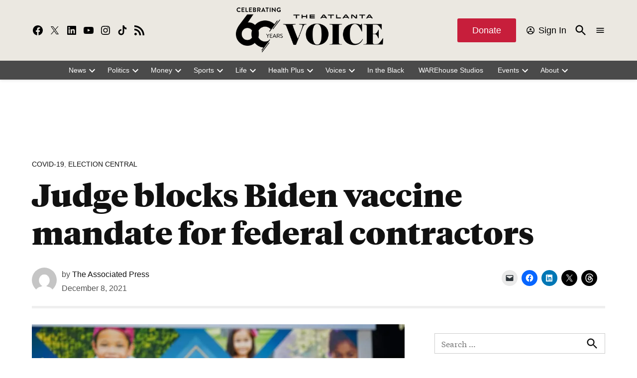

--- FILE ---
content_type: text/html; charset=UTF-8
request_url: https://theatlantavoice.com/judge-blocks-biden-vaccine-mandate-for-federal-contractors/
body_size: 52860
content:
<!doctype html>
<html lang="en-US">
<head>
	<meta charset="UTF-8" />
	<meta name="viewport" content="width=device-width, initial-scale=1" />
	<link rel="profile" href="https://gmpg.org/xfn/11" />
	<meta name='robots' content='index, follow, max-image-preview:large, max-snippet:-1, max-video-preview:-1' />
		<script async src="https://securepubads.g.doubleclick.net/tag/js/gpt.js" type="pmdelayedscript" data-cfasync="false" data-no-optimize="1" data-no-defer="1" data-no-minify="1"></script>
		<script>
			window.googletag = window.googletag || { cmd: [] };
		</script>
		<link rel='preconnect' href='https://i0.wp.com' >
<script>window._wca = window._wca || [];</script>

	<!-- This site is optimized with the Yoast SEO Premium plugin v26.8 (Yoast SEO v26.8) - https://yoast.com/product/yoast-seo-premium-wordpress/ -->
	<title>Judge blocks Biden vaccine mandate for federal contractors - The Atlanta Voice</title><link rel="preload" href="https://i0.wp.com/theatlantavoice.com/wp-content/uploads/2025/01/Atlanta-Voice-60-Black-227b.png?fit=454%2C138&amp;quality=80&amp;ssl=1" as="image" imagesrcset="https://i0.wp.com/theatlantavoice.com/wp-content/uploads/2025/01/Atlanta-Voice-60-Black-227b.png?w=454&amp;quality=80&amp;ssl=1 454w, https://i0.wp.com/theatlantavoice.com/wp-content/uploads/2025/01/Atlanta-Voice-60-Black-227b.png?resize=300%2C91&amp;quality=80&amp;ssl=1 300w, https://i0.wp.com/theatlantavoice.com/wp-content/uploads/2025/01/Atlanta-Voice-60-Black-227b.png?resize=450%2C138&amp;quality=80&amp;ssl=1 450w, https://i0.wp.com/theatlantavoice.com/wp-content/uploads/2025/01/Atlanta-Voice-60-Black-227b.png?resize=400%2C122&amp;quality=80&amp;ssl=1 400w, https://i0.wp.com/theatlantavoice.com/wp-content/uploads/2025/01/Atlanta-Voice-60-Black-227b.png?resize=150%2C46&amp;quality=80&amp;ssl=1 150w, https://i0.wp.com/theatlantavoice.com/wp-content/uploads/2025/01/Atlanta-Voice-60-Black-227b.png?fit=454%2C138&amp;quality=80&amp;ssl=1&amp;w=370 370w" imagesizes="(max-width: 454px) 100vw, 454px" fetchpriority="high"><link rel="preload" href="https://i0.wp.com/theatlantavoice.com/wp-content/uploads/2021/12/joe-biden-3-nov-2021.jpeg?resize=780%2C520&#038;quality=89&#038;ssl=1" as="image" imagesrcset="https://i0.wp.com/theatlantavoice.com/wp-content/uploads/2021/12/joe-biden-3-nov-2021.jpeg?w=1000&amp;quality=89&amp;ssl=1 1000w, https://i0.wp.com/theatlantavoice.com/wp-content/uploads/2021/12/joe-biden-3-nov-2021.jpeg?resize=300%2C200&amp;quality=89&amp;ssl=1 300w, https://i0.wp.com/theatlantavoice.com/wp-content/uploads/2021/12/joe-biden-3-nov-2021.jpeg?resize=768%2C512&amp;quality=89&amp;ssl=1 768w, https://i0.wp.com/theatlantavoice.com/wp-content/uploads/2021/12/joe-biden-3-nov-2021.jpeg?resize=400%2C267&amp;quality=89&amp;ssl=1 400w, https://i0.wp.com/theatlantavoice.com/wp-content/uploads/2021/12/joe-biden-3-nov-2021.jpeg?resize=706%2C471&amp;quality=89&amp;ssl=1 706w, https://i0.wp.com/theatlantavoice.com/wp-content/uploads/2021/12/joe-biden-3-nov-2021.jpeg?w=370&amp;quality=89&amp;ssl=1 370w" imagesizes="(max-width: 780px) 100vw, 780px" fetchpriority="high"><style id="perfmatters-used-css">#jp-relatedposts{display:none;padding-top:1em;margin:1em 0;position:relative;clear:both;}.jp-relatedposts::after{content:"";display:block;clear:both;}#jp-relatedposts h3.jp-relatedposts-headline{margin:0 0 1em 0;display:inline-block;float:left;font-size:9pt;font-weight:700;font-family:inherit;}#jp-relatedposts h3.jp-relatedposts-headline em::before{content:"";display:block;width:100%;min-width:30px;border-top:1px solid rgba(0,0,0,.2);margin-bottom:1em;}#jp-relatedposts h3.jp-relatedposts-headline em{font-style:normal;font-weight:700;}@media print{.jp-relatedposts{display:none !important;}}.widget_newspack-ads-widget{overflow:hidden;}#page{overflow:initial !important;}.newspack_global_ad{clear:both;flex:1 1 auto;max-width:100%;}.newspack_global_ad.fixed-height{box-sizing:content-box;padding:16px 0;}.newspack_global_ad.fixed-height>*{margin:0;}@starting-style{opacity:0;}@starting-style{}@starting-style{}:root{--newspack-listings--background:#fff;--newspack-listings--background-screen:#f1f1f1;--newspack-listings--primary:#003da5;--newspack-listings--secondary:#555;--newspack-listings--grey-dark:#1e1e1e;--newspack-listings--grey-medium:#757575;--newspack-listings--grey-light:#ddd;--newspack-listings--border:#ccc;--newspack-listings--border-dark:rgba(0,0,0,.124);--newspack-listings--border-light:hsla(0,0%,100%,.124);--newspack-listings--text-main:#111;--newspack-listings--text-light:#767676;}:root{--newspack-listings--background:#fff;--newspack-listings--background-screen:#f1f1f1;--newspack-listings--primary:#003da5;--newspack-listings--secondary:#555;--newspack-listings--grey-dark:#1e1e1e;--newspack-listings--grey-medium:#757575;--newspack-listings--grey-light:#ddd;--newspack-listings--border:#ccc;--newspack-listings--border-dark:rgba(0,0,0,.124);--newspack-listings--border-light:hsla(0,0%,100%,.124);--newspack-listings--text-main:#111;--newspack-listings--text-light:#767676;}body.jps-theme-argent .jetpack-instant-search__overlay *{font-family:Helvetica,sans-serif;}body.enable-search-modal .cover-modal.show-modal.search-modal.active{display:none;}.screen-reader-text{border:0;clip-path:inset(50%);height:1px;margin:-1px;overflow:hidden;padding:0;position:absolute;width:1px;word-wrap:normal !important;}.addtoany_content{clear:both;margin:16px auto;}.addtoany_list{display:inline;line-height:16px;}.a2a_kit a:empty,.a2a_kit a[class^="a2a_button_"]:has(.a2a_s_undefined){display:none;}.addtoany_list a,.widget .addtoany_list a{border:0;box-shadow:none;display:inline-block;font-size:16px;padding:0 4px;vertical-align:middle;}.addtoany_list a img{border:0;display:inline-block;opacity:1;overflow:hidden;vertical-align:baseline;}.addtoany_list a span{display:inline-block;float:none;}.addtoany_list a:not(.addtoany_special_service)>span{border-radius:4px;display:inline-block;opacity:1;}.site .a2a_kit.addtoany_list a:focus,.addtoany_list a:hover,.widget .addtoany_list a:hover{background:none;border:0;box-shadow:none;}.addtoany_list a:hover img,.addtoany_list a:hover span{opacity:.7;}a.addtoany_share img{border:0;width:auto;height:auto;}.widgets-list-layout{padding:0;margin:0;list-style-type:none;}.widgets-list-layout li::before,.widgets-list-layout li::after{content:"";display:table;}.widgets-list-layout li::after{clear:both;}.widgets-list-layout li{zoom:1;margin-bottom:1em;list-style-type:none !important;}.widgets-list-layout .widgets-list-layout-blavatar{float:left;width:21.276596%;max-width:40px;height:auto;}.widgets-list-layout-links{float:right;width:73.404255%;}.widgets-list-layout span{opacity:.5;}.widgets-list-layout span:hover{opacity:.8;}</style>
	<link rel="canonical" href="https://theatlantavoice.com/judge-blocks-biden-vaccine-mandate-for-federal-contractors/" />
	<meta property="og:locale" content="en_US" />
	<meta property="og:type" content="article" />
	<meta property="og:title" content="Judge blocks Biden vaccine mandate for federal contractors" />
	<meta property="og:description" content="A federal judge on Tuesday blocked President Joe Biden’s administration from enforcing a COVID-19 vaccine mandate for employees of federal contractors, the latest in a string of victories for Republican-led states pushing back against Biden’s pandemic policies. U.S. District Court Judge R. Stan Baker, in Augusta, Georgia, issued a stay to bar enforcement of the [&hellip;]" />
	<meta property="og:url" content="https://theatlantavoice.com/judge-blocks-biden-vaccine-mandate-for-federal-contractors/" />
	<meta property="og:site_name" content="The Atlanta Voice" />
	<meta property="article:publisher" content="https://facebook.com/theatlantavoice" />
	<meta property="article:published_time" content="2021-12-08T12:09:59+00:00" />
	<meta property="article:modified_time" content="2021-12-08T12:10:03+00:00" />
	<meta property="og:image" content="https://theatlantavoice.com/wp-content/uploads/2021/12/joe-biden-3-nov-2021.jpeg" />
	<meta property="og:image:width" content="1000" />
	<meta property="og:image:height" content="667" />
	<meta property="og:image:type" content="image/jpeg" />
	<meta name="author" content="The Associated Press" />
	<meta name="twitter:card" content="summary_large_image" />
	<meta name="twitter:creator" content="@PictureMane" />
	<meta name="twitter:site" content="@theatlantavoice" />
	<meta name="twitter:label1" content="Written by" />
	<meta name="twitter:data1" content="The Associated Press" />
	<meta name="twitter:label2" content="Est. reading time" />
	<meta name="twitter:data2" content="3 minutes" />
	<script type="application/ld+json" class="yoast-schema-graph">{"@context":"https://schema.org","@graph":[{"@type":"NewsArticle","@id":"https://theatlantavoice.com/judge-blocks-biden-vaccine-mandate-for-federal-contractors/#article","isPartOf":{"@id":"https://theatlantavoice.com/judge-blocks-biden-vaccine-mandate-for-federal-contractors/"},"author":[{"@id":"https://theatlantavoice.com/#/schema/person/image/9e54082fe6508f6e9ba20b3dd3f0bc5f"}],"headline":"Judge blocks Biden vaccine mandate for federal contractors","datePublished":"2021-12-08T12:09:59+00:00","dateModified":"2021-12-08T12:10:03+00:00","mainEntityOfPage":{"@id":"https://theatlantavoice.com/judge-blocks-biden-vaccine-mandate-for-federal-contractors/"},"wordCount":641,"publisher":{"@id":"https://theatlantavoice.com/#organization"},"image":{"@id":"https://theatlantavoice.com/judge-blocks-biden-vaccine-mandate-for-federal-contractors/#primaryimage"},"thumbnailUrl":"https://i0.wp.com/theatlantavoice.com/wp-content/uploads/2021/12/joe-biden-3-nov-2021.jpeg?fit=1000%2C667&quality=89&ssl=1","keywords":["coronavirus","COVID-19","Omicron Variant","President Joe Biden","U.S. News","U.S. Politics","Understanding the Outbreak","Vaccine Mandates"],"articleSection":["COVID-19","Election Central"],"inLanguage":"en-US"},{"@type":"WebPage","@id":"https://theatlantavoice.com/judge-blocks-biden-vaccine-mandate-for-federal-contractors/","url":"https://theatlantavoice.com/judge-blocks-biden-vaccine-mandate-for-federal-contractors/","name":"Judge blocks Biden vaccine mandate for federal contractors - The Atlanta Voice","isPartOf":{"@id":"https://theatlantavoice.com/#website"},"primaryImageOfPage":{"@id":"https://theatlantavoice.com/judge-blocks-biden-vaccine-mandate-for-federal-contractors/#primaryimage"},"image":{"@id":"https://theatlantavoice.com/judge-blocks-biden-vaccine-mandate-for-federal-contractors/#primaryimage"},"thumbnailUrl":"https://i0.wp.com/theatlantavoice.com/wp-content/uploads/2021/12/joe-biden-3-nov-2021.jpeg?fit=1000%2C667&quality=89&ssl=1","datePublished":"2021-12-08T12:09:59+00:00","dateModified":"2021-12-08T12:10:03+00:00","breadcrumb":{"@id":"https://theatlantavoice.com/judge-blocks-biden-vaccine-mandate-for-federal-contractors/#breadcrumb"},"inLanguage":"en-US","potentialAction":[{"@type":"ReadAction","target":["https://theatlantavoice.com/judge-blocks-biden-vaccine-mandate-for-federal-contractors/"]}]},{"@type":"ImageObject","inLanguage":"en-US","@id":"https://theatlantavoice.com/judge-blocks-biden-vaccine-mandate-for-federal-contractors/#primaryimage","url":"https://i0.wp.com/theatlantavoice.com/wp-content/uploads/2021/12/joe-biden-3-nov-2021.jpeg?fit=1000%2C667&quality=89&ssl=1","contentUrl":"https://i0.wp.com/theatlantavoice.com/wp-content/uploads/2021/12/joe-biden-3-nov-2021.jpeg?fit=1000%2C667&quality=89&ssl=1","width":1000,"height":667},{"@type":"BreadcrumbList","@id":"https://theatlantavoice.com/judge-blocks-biden-vaccine-mandate-for-federal-contractors/#breadcrumb","itemListElement":[{"@type":"ListItem","position":1,"name":"Home","item":"https://theatlantavoice.com/"},{"@type":"ListItem","position":2,"name":"Archives","item":"https://theatlantavoice.com/archives/"},{"@type":"ListItem","position":3,"name":"Judge blocks Biden vaccine mandate for federal contractors"}]},{"@type":"WebSite","@id":"https://theatlantavoice.com/#website","url":"https://theatlantavoice.com/","name":"The Atlanta Voice","description":"Your Atlanta GA News Source","publisher":{"@id":"https://theatlantavoice.com/#organization"},"potentialAction":[{"@type":"SearchAction","target":{"@type":"EntryPoint","urlTemplate":"https://theatlantavoice.com/?s={search_term_string}"},"query-input":{"@type":"PropertyValueSpecification","valueRequired":true,"valueName":"search_term_string"}}],"inLanguage":"en-US"},{"@type":"Organization","@id":"https://theatlantavoice.com/#organization","name":"The Atlanta Voice","url":"https://theatlantavoice.com/","logo":{"@type":"ImageObject","inLanguage":"en-US","@id":"https://theatlantavoice.com/#/schema/logo/image/","url":"https://i0.wp.com/theatlantavoice.com/wp-content/uploads/2021/02/Atlanta-Voice-Square-Logo.png?fit=300%2C300&ssl=1","contentUrl":"https://i0.wp.com/theatlantavoice.com/wp-content/uploads/2021/02/Atlanta-Voice-Square-Logo.png?fit=300%2C300&ssl=1","width":300,"height":300,"caption":"The Atlanta Voice"},"image":{"@id":"https://theatlantavoice.com/#/schema/logo/image/"},"sameAs":["https://facebook.com/theatlantavoice","https://x.com/theatlantavoice"]},{"@type":"Person","@id":"https://theatlantavoice.com/#/schema/person/image/9e54082fe6508f6e9ba20b3dd3f0bc5f","name":"The Associated Press","image":{"@type":"ImageObject","inLanguage":"en-US","@id":"https://theatlantavoice.com/#/schema/person/image/23494c9101089ad44ae88ce9d2f56aac","url":"https://secure.gravatar.com/avatar/?s=96&d=mm&r=g","contentUrl":"https://secure.gravatar.com/avatar/?s=96&d=mm&r=g","caption":"The Associated Press"},"url":"https://theatlantavoice.com/author/the-associated-press/"}]}</script>
	<!-- / Yoast SEO Premium plugin. -->


<link rel='dns-prefetch' href='//static.addtoany.com' />
<link rel='dns-prefetch' href='//stats.wp.com' />
<link rel='dns-prefetch' href='//cdn.parsely.com' />
<link rel='dns-prefetch' href='//www.googletagmanager.com' />
<link rel='dns-prefetch' href='//cloud.typenetwork.com' />
<link rel='dns-prefetch' href='//pagead2.googlesyndication.com' />
<link rel='preconnect' href='//i0.wp.com' />
<link rel='preconnect' href='//c0.wp.com' />
<link rel="alternate" type="application/rss+xml" title="The Atlanta Voice &raquo; Feed" href="https://theatlantavoice.com/feed/" />
<link rel="alternate" type="application/rss+xml" title="The Atlanta Voice &raquo; Comments Feed" href="https://theatlantavoice.com/comments/feed/" />
<link rel="alternate" type="application/rss+xml" title="The Atlanta Voice &raquo; Judge blocks Biden vaccine mandate for federal contractors Comments Feed" href="https://theatlantavoice.com/judge-blocks-biden-vaccine-mandate-for-federal-contractors/feed/" />
<link rel="alternate" title="oEmbed (JSON)" type="application/json+oembed" href="https://theatlantavoice.com/wp-json/oembed/1.0/embed?url=https%3A%2F%2Ftheatlantavoice.com%2Fjudge-blocks-biden-vaccine-mandate-for-federal-contractors%2F" />
<link rel="alternate" title="oEmbed (XML)" type="text/xml+oembed" href="https://theatlantavoice.com/wp-json/oembed/1.0/embed?url=https%3A%2F%2Ftheatlantavoice.com%2Fjudge-blocks-biden-vaccine-mandate-for-federal-contractors%2F&#038;format=xml" />
<link rel="alternate" type="application/rss+xml" title="The Atlanta Voice &raquo; Stories Feed" href="https://theatlantavoice.com/web-stories/feed/"><style id='wp-img-auto-sizes-contain-inline-css'>img:is([sizes=auto i],[sizes^="auto," i]){contain-intrinsic-size:3000px 1500px}</style>
<link rel="stylesheet" id="wpra-lightbox-css" media="all" data-pmdelayedstyle="https://theatlantavoice.com/wp-content/plugins/wp-rss-aggregator/core/css/jquery-colorbox.css?ver=1.4.33">
<link rel="stylesheet" id="jetpack_related-posts-css" media="all" data-pmdelayedstyle="https://theatlantavoice.com/wp-content/plugins/jetpack/modules/related-posts/related-posts.css?ver=20240116">
<style id='wp-block-library-inline-css'>:root{--wp-block-synced-color:#7a00df;--wp-block-synced-color--rgb:122,0,223;--wp-bound-block-color:var(--wp-block-synced-color);--wp-editor-canvas-background:#ddd;--wp-admin-theme-color:#007cba;--wp-admin-theme-color--rgb:0,124,186;--wp-admin-theme-color-darker-10:#006ba1;--wp-admin-theme-color-darker-10--rgb:0,107,160.5;--wp-admin-theme-color-darker-20:#005a87;--wp-admin-theme-color-darker-20--rgb:0,90,135;--wp-admin-border-width-focus:2px;}@media (min-resolution:192dpi){:root{--wp-admin-border-width-focus:1.5px;}}.wp-element-button{cursor:pointer;}:root .has-very-light-gray-background-color{background-color:#eee;}:root .has-very-dark-gray-background-color{background-color:#313131;}:root .has-very-light-gray-color{color:#eee;}:root .has-very-dark-gray-color{color:#313131;}:root .has-vivid-green-cyan-to-vivid-cyan-blue-gradient-background{background:linear-gradient(135deg,#00d084,#0693e3);}:root .has-purple-crush-gradient-background{background:linear-gradient(135deg,#34e2e4,#4721fb 50%,#ab1dfe);}:root .has-hazy-dawn-gradient-background{background:linear-gradient(135deg,#faaca8,#dad0ec);}:root .has-subdued-olive-gradient-background{background:linear-gradient(135deg,#fafae1,#67a671);}:root .has-atomic-cream-gradient-background{background:linear-gradient(135deg,#fdd79a,#004a59);}:root .has-nightshade-gradient-background{background:linear-gradient(135deg,#330968,#31cdcf);}:root .has-midnight-gradient-background{background:linear-gradient(135deg,#020381,#2874fc);}:root{--wp--preset--font-size--normal:16px;--wp--preset--font-size--huge:42px;}.has-regular-font-size{font-size:1em;}.has-larger-font-size{font-size:2.625em;}.has-normal-font-size{font-size:var(--wp--preset--font-size--normal);}.has-huge-font-size{font-size:var(--wp--preset--font-size--huge);}.has-text-align-center{text-align:center;}.has-text-align-left{text-align:left;}.has-text-align-right{text-align:right;}.has-fit-text{white-space:nowrap !important;}#end-resizable-editor-section{display:none;}.aligncenter{clear:both;}.items-justified-left{justify-content:flex-start;}.items-justified-center{justify-content:center;}.items-justified-right{justify-content:flex-end;}.items-justified-space-between{justify-content:space-between;}.screen-reader-text{border:0;clip-path:inset(50%);height:1px;margin:-1px;overflow:hidden;padding:0;position:absolute;width:1px;word-wrap:normal !important;}.screen-reader-text:focus{background-color:#ddd;clip-path:none;color:#444;display:block;font-size:1em;height:auto;left:5px;line-height:normal;padding:15px 23px 14px;text-decoration:none;top:5px;width:auto;z-index:100000;}html :where(.has-border-color){border-style:solid;}html :where([style*=border-top-color]){border-top-style:solid;}html :where([style*=border-right-color]){border-right-style:solid;}html :where([style*=border-bottom-color]){border-bottom-style:solid;}html :where([style*=border-left-color]){border-left-style:solid;}html :where([style*=border-width]){border-style:solid;}html :where([style*=border-top-width]){border-top-style:solid;}html :where([style*=border-right-width]){border-right-style:solid;}html :where([style*=border-bottom-width]){border-bottom-style:solid;}html :where([style*=border-left-width]){border-left-style:solid;}html :where(img[class*=wp-image-]){height:auto;max-width:100%;}:where(figure){margin:0 0 1em;}html :where(.is-position-sticky){--wp-admin--admin-bar--position-offset:var(--wp-admin--admin-bar--height,0px);}@media screen and (max-width:600px){html :where(.is-position-sticky){--wp-admin--admin-bar--position-offset:0px;}}</style><style id='wp-block-heading-inline-css'>h1:where(.wp-block-heading).has-background,h2:where(.wp-block-heading).has-background,h3:where(.wp-block-heading).has-background,h4:where(.wp-block-heading).has-background,h5:where(.wp-block-heading).has-background,h6:where(.wp-block-heading).has-background{padding:1.25em 2.375em;}h1.has-text-align-left[style*=writing-mode]:where([style*=vertical-lr]),h1.has-text-align-right[style*=writing-mode]:where([style*=vertical-rl]),h2.has-text-align-left[style*=writing-mode]:where([style*=vertical-lr]),h2.has-text-align-right[style*=writing-mode]:where([style*=vertical-rl]),h3.has-text-align-left[style*=writing-mode]:where([style*=vertical-lr]),h3.has-text-align-right[style*=writing-mode]:where([style*=vertical-rl]),h4.has-text-align-left[style*=writing-mode]:where([style*=vertical-lr]),h4.has-text-align-right[style*=writing-mode]:where([style*=vertical-rl]),h5.has-text-align-left[style*=writing-mode]:where([style*=vertical-lr]),h5.has-text-align-right[style*=writing-mode]:where([style*=vertical-rl]),h6.has-text-align-left[style*=writing-mode]:where([style*=vertical-lr]),h6.has-text-align-right[style*=writing-mode]:where([style*=vertical-rl]){rotate:180deg;}</style>
<style id='wp-block-image-inline-css'>.wp-block-image>a,.wp-block-image>figure>a{display:inline-block;}.wp-block-image img{box-sizing:border-box;height:auto;max-width:100%;vertical-align:bottom;}@media not (prefers-reduced-motion){.wp-block-image img.hide{visibility:hidden;}.wp-block-image img.show{animation:show-content-image .4s;}}.wp-block-image[style*=border-radius] img,.wp-block-image[style*=border-radius]>a{border-radius:inherit;}.wp-block-image.has-custom-border img{box-sizing:border-box;}.wp-block-image.aligncenter{text-align:center;}.wp-block-image.alignfull>a,.wp-block-image.alignwide>a{width:100%;}.wp-block-image.alignfull img,.wp-block-image.alignwide img{height:auto;width:100%;}.wp-block-image .aligncenter,.wp-block-image .alignleft,.wp-block-image .alignright,.wp-block-image.aligncenter,.wp-block-image.alignleft,.wp-block-image.alignright{display:table;}.wp-block-image .aligncenter>figcaption,.wp-block-image .alignleft>figcaption,.wp-block-image .alignright>figcaption,.wp-block-image.aligncenter>figcaption,.wp-block-image.alignleft>figcaption,.wp-block-image.alignright>figcaption{caption-side:bottom;display:table-caption;}.wp-block-image .alignleft{float:left;margin:.5em 1em .5em 0;}.wp-block-image .alignright{float:right;margin:.5em 0 .5em 1em;}.wp-block-image .aligncenter{margin-left:auto;margin-right:auto;}.wp-block-image :where(figcaption){margin-bottom:1em;margin-top:.5em;}.wp-block-image.is-style-circle-mask img{border-radius:9999px;}@supports ((-webkit-mask-image:none) or (mask-image:none)) or (-webkit-mask-image:none){.wp-block-image.is-style-circle-mask img{border-radius:0;-webkit-mask-image:url('data:image/svg+xml;utf8,<svg viewBox="0 0 100 100" xmlns="http://www.w3.org/2000/svg"><circle cx="50" cy="50" r="50"/></svg>');mask-image:url('data:image/svg+xml;utf8,<svg viewBox="0 0 100 100" xmlns="http://www.w3.org/2000/svg"><circle cx="50" cy="50" r="50"/></svg>');mask-mode:alpha;-webkit-mask-position:center;mask-position:center;-webkit-mask-repeat:no-repeat;mask-repeat:no-repeat;-webkit-mask-size:contain;mask-size:contain;}}:root :where(.wp-block-image.is-style-rounded img,.wp-block-image .is-style-rounded img){border-radius:9999px;}.wp-block-image figure{margin:0;}.wp-lightbox-container{display:flex;flex-direction:column;position:relative;}.wp-lightbox-container img{cursor:zoom-in;}.wp-lightbox-container img:hover+button{opacity:1;}.wp-lightbox-container button{align-items:center;backdrop-filter:blur(16px) saturate(180%);background-color:#5a5a5a40;border:none;border-radius:4px;cursor:zoom-in;display:flex;height:20px;justify-content:center;opacity:0;padding:0;position:absolute;right:16px;text-align:center;top:16px;width:20px;z-index:100;}@media not (prefers-reduced-motion){.wp-lightbox-container button{transition:opacity .2s ease;}}.wp-lightbox-container button:focus-visible{outline:3px auto #5a5a5a40;outline:3px auto -webkit-focus-ring-color;outline-offset:3px;}.wp-lightbox-container button:hover{cursor:pointer;opacity:1;}.wp-lightbox-container button:focus{opacity:1;}.wp-lightbox-container button:focus,.wp-lightbox-container button:hover,.wp-lightbox-container button:not(:hover):not(:active):not(.has-background){background-color:#5a5a5a40;border:none;}.wp-lightbox-overlay{box-sizing:border-box;cursor:zoom-out;height:100vh;left:0;overflow:hidden;position:fixed;top:0;visibility:hidden;width:100%;z-index:100000;}.wp-lightbox-overlay .close-button{align-items:center;cursor:pointer;display:flex;justify-content:center;min-height:40px;min-width:40px;padding:0;position:absolute;right:calc(env(safe-area-inset-right) + 16px);top:calc(env(safe-area-inset-top) + 16px);z-index:5000000;}.wp-lightbox-overlay .close-button:focus,.wp-lightbox-overlay .close-button:hover,.wp-lightbox-overlay .close-button:not(:hover):not(:active):not(.has-background){background:none;border:none;}.wp-lightbox-overlay .lightbox-image-container{height:var(--wp--lightbox-container-height);left:50%;overflow:hidden;position:absolute;top:50%;transform:translate(-50%,-50%);transform-origin:top left;width:var(--wp--lightbox-container-width);z-index:9999999999;}.wp-lightbox-overlay .wp-block-image{align-items:center;box-sizing:border-box;display:flex;height:100%;justify-content:center;margin:0;position:relative;transform-origin:0 0;width:100%;z-index:3000000;}.wp-lightbox-overlay .wp-block-image img{height:var(--wp--lightbox-image-height);min-height:var(--wp--lightbox-image-height);min-width:var(--wp--lightbox-image-width);width:var(--wp--lightbox-image-width);}.wp-lightbox-overlay .wp-block-image figcaption{display:none;}.wp-lightbox-overlay button{background:none;border:none;}.wp-lightbox-overlay .scrim{background-color:#fff;height:100%;opacity:.9;position:absolute;width:100%;z-index:2000000;}.wp-lightbox-overlay.active{visibility:visible;}@media not (prefers-reduced-motion){.wp-lightbox-overlay.active{animation:turn-on-visibility .25s both;}.wp-lightbox-overlay.active img{animation:turn-on-visibility .35s both;}.wp-lightbox-overlay.show-closing-animation:not(.active){animation:turn-off-visibility .35s both;}.wp-lightbox-overlay.show-closing-animation:not(.active) img{animation:turn-off-visibility .25s both;}.wp-lightbox-overlay.zoom.active{animation:none;opacity:1;visibility:visible;}.wp-lightbox-overlay.zoom.active .lightbox-image-container{animation:lightbox-zoom-in .4s;}.wp-lightbox-overlay.zoom.active .lightbox-image-container img{animation:none;}.wp-lightbox-overlay.zoom.active .scrim{animation:turn-on-visibility .4s forwards;}.wp-lightbox-overlay.zoom.show-closing-animation:not(.active){animation:none;}.wp-lightbox-overlay.zoom.show-closing-animation:not(.active) .lightbox-image-container{animation:lightbox-zoom-out .4s;}.wp-lightbox-overlay.zoom.show-closing-animation:not(.active) .lightbox-image-container img{animation:none;}.wp-lightbox-overlay.zoom.show-closing-animation:not(.active) .scrim{animation:turn-off-visibility .4s forwards;}}@keyframes show-content-image{0%{visibility:hidden;}99%{visibility:hidden;}to{visibility:visible;}}@keyframes turn-on-visibility{0%{opacity:0;}to{opacity:1;}}@keyframes turn-off-visibility{0%{opacity:1;visibility:visible;}99%{opacity:0;visibility:visible;}to{opacity:0;visibility:hidden;}}@keyframes lightbox-zoom-in{0%{transform:translate(calc((-100vw + var(--wp--lightbox-scrollbar-width))/2 + var(--wp--lightbox-initial-left-position)),calc(-50vh + var(--wp--lightbox-initial-top-position))) scale(var(--wp--lightbox-scale));}to{transform:translate(-50%,-50%) scale(1);}}@keyframes lightbox-zoom-out{0%{transform:translate(-50%,-50%) scale(1);visibility:visible;}99%{visibility:visible;}to{transform:translate(calc((-100vw + var(--wp--lightbox-scrollbar-width))/2 + var(--wp--lightbox-initial-left-position)),calc(-50vh + var(--wp--lightbox-initial-top-position))) scale(var(--wp--lightbox-scale));visibility:hidden;}}</style>
<style id='wp-block-image-theme-inline-css'>:root :where(.wp-block-image figcaption){color:#555;font-size:13px;text-align:center;}.is-dark-theme :root :where(.wp-block-image figcaption){color:#ffffffa6;}.wp-block-image{margin:0 0 1em;}</style>
<style id='wp-block-list-inline-css'>ol,ul{box-sizing:border-box;}:root :where(.wp-block-list.has-background){padding:1.25em 2.375em;}</style>
<style id='wp-block-columns-inline-css'>.wp-block-columns{box-sizing:border-box;display:flex;flex-wrap:wrap !important;}@media (min-width:782px){.wp-block-columns{flex-wrap:nowrap !important;}}.wp-block-columns{align-items:normal !important;}.wp-block-columns.are-vertically-aligned-top{align-items:flex-start;}.wp-block-columns.are-vertically-aligned-center{align-items:center;}.wp-block-columns.are-vertically-aligned-bottom{align-items:flex-end;}@media (max-width:781px){.wp-block-columns:not(.is-not-stacked-on-mobile)>.wp-block-column{flex-basis:100% !important;}}@media (min-width:782px){.wp-block-columns:not(.is-not-stacked-on-mobile)>.wp-block-column{flex-basis:0;flex-grow:1;}.wp-block-columns:not(.is-not-stacked-on-mobile)>.wp-block-column[style*=flex-basis]{flex-grow:0;}}.wp-block-columns.is-not-stacked-on-mobile{flex-wrap:nowrap !important;}.wp-block-columns.is-not-stacked-on-mobile>.wp-block-column{flex-basis:0;flex-grow:1;}.wp-block-columns.is-not-stacked-on-mobile>.wp-block-column[style*=flex-basis]{flex-grow:0;}:where(.wp-block-columns){margin-bottom:1.75em;}:where(.wp-block-columns.has-background){padding:1.25em 2.375em;}.wp-block-column{flex-grow:1;min-width:0;overflow-wrap:break-word;word-break:break-word;}.wp-block-column.is-vertically-aligned-top{align-self:flex-start;}.wp-block-column.is-vertically-aligned-center{align-self:center;}.wp-block-column.is-vertically-aligned-bottom{align-self:flex-end;}.wp-block-column.is-vertically-aligned-stretch{align-self:stretch;}.wp-block-column.is-vertically-aligned-bottom,.wp-block-column.is-vertically-aligned-center,.wp-block-column.is-vertically-aligned-top{width:100%;}</style>
<style id='wp-block-group-inline-css'>.wp-block-group{box-sizing:border-box;}:where(.wp-block-group.wp-block-group-is-layout-constrained){position:relative;}</style>
<style id='wp-block-group-theme-inline-css'>:where(.wp-block-group.has-background){padding:1.25em 2.375em;}</style>
<style id='wp-block-separator-inline-css'>@charset "UTF-8";.wp-block-separator{border:none;border-top:2px solid;}:root :where(.wp-block-separator.is-style-dots){height:auto;line-height:1;text-align:center;}:root :where(.wp-block-separator.is-style-dots):before{color:currentColor;content:"···";font-family:serif;font-size:1.5em;letter-spacing:2em;padding-left:2em;}.wp-block-separator.is-style-dots{background:none !important;border:none !important;}</style>
<style id='wp-block-separator-theme-inline-css'>.wp-block-separator.has-css-opacity{opacity:.4;}.wp-block-separator{border:none;border-bottom:2px solid;margin-left:auto;margin-right:auto;}.wp-block-separator.has-alpha-channel-opacity{opacity:1;}.wp-block-separator:not(.is-style-wide):not(.is-style-dots){width:100px;}.wp-block-separator.has-background:not(.is-style-dots){border-bottom:none;height:1px;}.wp-block-separator.has-background:not(.is-style-wide):not(.is-style-dots){height:2px;}</style>
<style id='global-styles-inline-css'>:root{--wp--preset--aspect-ratio--square: 1;--wp--preset--aspect-ratio--4-3: 4/3;--wp--preset--aspect-ratio--3-4: 3/4;--wp--preset--aspect-ratio--3-2: 3/2;--wp--preset--aspect-ratio--2-3: 2/3;--wp--preset--aspect-ratio--16-9: 16/9;--wp--preset--aspect-ratio--9-16: 9/16;--wp--preset--color--black: #000000;--wp--preset--color--cyan-bluish-gray: #abb8c3;--wp--preset--color--white: #FFFFFF;--wp--preset--color--pale-pink: #f78da7;--wp--preset--color--vivid-red: #cf2e2e;--wp--preset--color--luminous-vivid-orange: #ff6900;--wp--preset--color--luminous-vivid-amber: #fcb900;--wp--preset--color--light-green-cyan: #7bdcb5;--wp--preset--color--vivid-green-cyan: #00d084;--wp--preset--color--pale-cyan-blue: #8ed1fc;--wp--preset--color--vivid-cyan-blue: #0693e3;--wp--preset--color--vivid-purple: #9b51e0;--wp--preset--color--primary: #c71f3b;--wp--preset--color--primary-variation: #9f0013;--wp--preset--color--secondary: #f9c021;--wp--preset--color--secondary-variation: #d19800;--wp--preset--color--dark-gray: #111111;--wp--preset--color--medium-gray: #767676;--wp--preset--color--light-gray: #EEEEEE;--wp--preset--gradient--vivid-cyan-blue-to-vivid-purple: linear-gradient(135deg,rgb(6,147,227) 0%,rgb(155,81,224) 100%);--wp--preset--gradient--light-green-cyan-to-vivid-green-cyan: linear-gradient(135deg,rgb(122,220,180) 0%,rgb(0,208,130) 100%);--wp--preset--gradient--luminous-vivid-amber-to-luminous-vivid-orange: linear-gradient(135deg,rgb(252,185,0) 0%,rgb(255,105,0) 100%);--wp--preset--gradient--luminous-vivid-orange-to-vivid-red: linear-gradient(135deg,rgb(255,105,0) 0%,rgb(207,46,46) 100%);--wp--preset--gradient--very-light-gray-to-cyan-bluish-gray: linear-gradient(135deg,rgb(238,238,238) 0%,rgb(169,184,195) 100%);--wp--preset--gradient--cool-to-warm-spectrum: linear-gradient(135deg,rgb(74,234,220) 0%,rgb(151,120,209) 20%,rgb(207,42,186) 40%,rgb(238,44,130) 60%,rgb(251,105,98) 80%,rgb(254,248,76) 100%);--wp--preset--gradient--blush-light-purple: linear-gradient(135deg,rgb(255,206,236) 0%,rgb(152,150,240) 100%);--wp--preset--gradient--blush-bordeaux: linear-gradient(135deg,rgb(254,205,165) 0%,rgb(254,45,45) 50%,rgb(107,0,62) 100%);--wp--preset--gradient--luminous-dusk: linear-gradient(135deg,rgb(255,203,112) 0%,rgb(199,81,192) 50%,rgb(65,88,208) 100%);--wp--preset--gradient--pale-ocean: linear-gradient(135deg,rgb(255,245,203) 0%,rgb(182,227,212) 50%,rgb(51,167,181) 100%);--wp--preset--gradient--electric-grass: linear-gradient(135deg,rgb(202,248,128) 0%,rgb(113,206,126) 100%);--wp--preset--gradient--midnight: linear-gradient(135deg,rgb(2,3,129) 0%,rgb(40,116,252) 100%);--wp--preset--gradient--grad-1: linear-gradient( 135deg,rgb( 199,31,59) 0%,rgb( 159,0,19) 100% );--wp--preset--gradient--grad-2: linear-gradient( 135deg,rgb( 249,192,33) 0%,rgb( 209,152,0) 100% );--wp--preset--gradient--grad-3: linear-gradient( 135deg,rgb( 17,17,17 ) 0%,rgb( 85,85,85 ) 100% );--wp--preset--gradient--grad-4: linear-gradient( 135deg,rgb( 68,68,68 ) 0%,rgb( 136,136,136 ) 100% );--wp--preset--gradient--grad-5: linear-gradient( 135deg,rgb( 119,119,119 ) 0%,rgb( 221,221,221 ) 100% );--wp--preset--gradient--grad-6: linear-gradient( 135deg,rgb( 221,221,221 ) 0%,rgb( 255,255,255 ) 100% );--wp--preset--font-size--small: 16px;--wp--preset--font-size--medium: 20px;--wp--preset--font-size--large: 36px;--wp--preset--font-size--x-large: 42px;--wp--preset--font-size--normal: 20px;--wp--preset--font-size--huge: 44px;--wp--preset--spacing--20: 0.44rem;--wp--preset--spacing--30: 0.67rem;--wp--preset--spacing--40: 1rem;--wp--preset--spacing--50: 1.5rem;--wp--preset--spacing--60: 2.25rem;--wp--preset--spacing--70: 3.38rem;--wp--preset--spacing--80: 5.06rem;--wp--preset--shadow--natural: 6px 6px 9px rgba(0,0,0,0.2);--wp--preset--shadow--deep: 12px 12px 50px rgba(0,0,0,0.4);--wp--preset--shadow--sharp: 6px 6px 0px rgba(0,0,0,0.2);--wp--preset--shadow--outlined: 6px 6px 0px -3px rgb(255,255,255),6px 6px rgb(0,0,0);--wp--preset--shadow--crisp: 6px 6px 0px rgb(0,0,0);}:where(.is-layout-flex){gap: 0.5em;}:where(.is-layout-grid){gap: 0.5em;}body .is-layout-flex{display: flex;}.is-layout-flex{flex-wrap: wrap;align-items: center;}.is-layout-flex > :is(*,div){margin: 0;}body .is-layout-grid{display: grid;}.is-layout-grid > :is(*,div){margin: 0;}:where(.wp-block-columns.is-layout-flex){gap: 2em;}:where(.wp-block-columns.is-layout-grid){gap: 2em;}:where(.wp-block-post-template.is-layout-flex){gap: 1.25em;}:where(.wp-block-post-template.is-layout-grid){gap: 1.25em;}.has-black-color{color: var(--wp--preset--color--black) !important;}.has-cyan-bluish-gray-color{color: var(--wp--preset--color--cyan-bluish-gray) !important;}.has-white-color{color: var(--wp--preset--color--white) !important;}.has-pale-pink-color{color: var(--wp--preset--color--pale-pink) !important;}.has-vivid-red-color{color: var(--wp--preset--color--vivid-red) !important;}.has-luminous-vivid-orange-color{color: var(--wp--preset--color--luminous-vivid-orange) !important;}.has-luminous-vivid-amber-color{color: var(--wp--preset--color--luminous-vivid-amber) !important;}.has-light-green-cyan-color{color: var(--wp--preset--color--light-green-cyan) !important;}.has-vivid-green-cyan-color{color: var(--wp--preset--color--vivid-green-cyan) !important;}.has-pale-cyan-blue-color{color: var(--wp--preset--color--pale-cyan-blue) !important;}.has-vivid-cyan-blue-color{color: var(--wp--preset--color--vivid-cyan-blue) !important;}.has-vivid-purple-color{color: var(--wp--preset--color--vivid-purple) !important;}.has-black-background-color{background-color: var(--wp--preset--color--black) !important;}.has-cyan-bluish-gray-background-color{background-color: var(--wp--preset--color--cyan-bluish-gray) !important;}.has-white-background-color{background-color: var(--wp--preset--color--white) !important;}.has-pale-pink-background-color{background-color: var(--wp--preset--color--pale-pink) !important;}.has-vivid-red-background-color{background-color: var(--wp--preset--color--vivid-red) !important;}.has-luminous-vivid-orange-background-color{background-color: var(--wp--preset--color--luminous-vivid-orange) !important;}.has-luminous-vivid-amber-background-color{background-color: var(--wp--preset--color--luminous-vivid-amber) !important;}.has-light-green-cyan-background-color{background-color: var(--wp--preset--color--light-green-cyan) !important;}.has-vivid-green-cyan-background-color{background-color: var(--wp--preset--color--vivid-green-cyan) !important;}.has-pale-cyan-blue-background-color{background-color: var(--wp--preset--color--pale-cyan-blue) !important;}.has-vivid-cyan-blue-background-color{background-color: var(--wp--preset--color--vivid-cyan-blue) !important;}.has-vivid-purple-background-color{background-color: var(--wp--preset--color--vivid-purple) !important;}.has-black-border-color{border-color: var(--wp--preset--color--black) !important;}.has-cyan-bluish-gray-border-color{border-color: var(--wp--preset--color--cyan-bluish-gray) !important;}.has-white-border-color{border-color: var(--wp--preset--color--white) !important;}.has-pale-pink-border-color{border-color: var(--wp--preset--color--pale-pink) !important;}.has-vivid-red-border-color{border-color: var(--wp--preset--color--vivid-red) !important;}.has-luminous-vivid-orange-border-color{border-color: var(--wp--preset--color--luminous-vivid-orange) !important;}.has-luminous-vivid-amber-border-color{border-color: var(--wp--preset--color--luminous-vivid-amber) !important;}.has-light-green-cyan-border-color{border-color: var(--wp--preset--color--light-green-cyan) !important;}.has-vivid-green-cyan-border-color{border-color: var(--wp--preset--color--vivid-green-cyan) !important;}.has-pale-cyan-blue-border-color{border-color: var(--wp--preset--color--pale-cyan-blue) !important;}.has-vivid-cyan-blue-border-color{border-color: var(--wp--preset--color--vivid-cyan-blue) !important;}.has-vivid-purple-border-color{border-color: var(--wp--preset--color--vivid-purple) !important;}.has-vivid-cyan-blue-to-vivid-purple-gradient-background{background: var(--wp--preset--gradient--vivid-cyan-blue-to-vivid-purple) !important;}.has-light-green-cyan-to-vivid-green-cyan-gradient-background{background: var(--wp--preset--gradient--light-green-cyan-to-vivid-green-cyan) !important;}.has-luminous-vivid-amber-to-luminous-vivid-orange-gradient-background{background: var(--wp--preset--gradient--luminous-vivid-amber-to-luminous-vivid-orange) !important;}.has-luminous-vivid-orange-to-vivid-red-gradient-background{background: var(--wp--preset--gradient--luminous-vivid-orange-to-vivid-red) !important;}.has-very-light-gray-to-cyan-bluish-gray-gradient-background{background: var(--wp--preset--gradient--very-light-gray-to-cyan-bluish-gray) !important;}.has-cool-to-warm-spectrum-gradient-background{background: var(--wp--preset--gradient--cool-to-warm-spectrum) !important;}.has-blush-light-purple-gradient-background{background: var(--wp--preset--gradient--blush-light-purple) !important;}.has-blush-bordeaux-gradient-background{background: var(--wp--preset--gradient--blush-bordeaux) !important;}.has-luminous-dusk-gradient-background{background: var(--wp--preset--gradient--luminous-dusk) !important;}.has-pale-ocean-gradient-background{background: var(--wp--preset--gradient--pale-ocean) !important;}.has-electric-grass-gradient-background{background: var(--wp--preset--gradient--electric-grass) !important;}.has-midnight-gradient-background{background: var(--wp--preset--gradient--midnight) !important;}.has-small-font-size{font-size: var(--wp--preset--font-size--small) !important;}.has-medium-font-size{font-size: var(--wp--preset--font-size--medium) !important;}.has-large-font-size{font-size: var(--wp--preset--font-size--large) !important;}.has-x-large-font-size{font-size: var(--wp--preset--font-size--x-large) !important;}:where(.wp-block-columns.is-layout-flex){gap: 2em;}:where(.wp-block-columns.is-layout-grid){gap: 2em;}</style>
<style id='core-block-supports-inline-css'>.wp-container-core-columns-is-layout-9d6595d7{flex-wrap: nowrap;}</style>

<style id='classic-theme-styles-inline-css'>.wp-block-button__link{color: #ffffff;background-color: #32373c;border-radius: 9999px;box-shadow: none;text-decoration: none;padding: calc(0.667em + 2px) calc(1.333em + 2px);font-size: 1.125em;}.wp-block-file__button{background: #32373c;color: #ffffff;text-decoration: none;}</style>
<link rel="stylesheet" id="newspack-ads-media-kit-frontend-css" media="all" data-pmdelayedstyle="https://theatlantavoice.com/wp-content/plugins/newspack-ads/dist/media-kit-frontend.css?ver=1768843529">
<link rel="stylesheet" id="newspack-ads-frontend-css" media="all" data-pmdelayedstyle="https://theatlantavoice.com/wp-content/plugins/newspack-ads/includes/../dist/frontend.css?ver=33bf52d469a9bc142086">
<link rel='stylesheet' id='newspack-blocks-block-styles-stylesheet-css' href='https://theatlantavoice.com/wp-content/plugins/newspack-blocks/dist/block_styles.css?ver=4.23.0' media='all' />
<link rel="stylesheet" id="newspack-listings-curated-list-css" media="all" data-pmdelayedstyle="https://theatlantavoice.com/wp-content/plugins/newspack-listings/dist/curated-list.css?ver=3.5.0">
<link rel="stylesheet" id="foundation-events-styles-css" media="all" data-pmdelayedstyle="https://theatlantavoice.com/wp-content/plugins/newspack-manager/includes/foundation/events/styles.css?ver=1768843557">
<link rel="stylesheet" id="foundation-locations-styles-css" media="all" data-pmdelayedstyle="https://theatlantavoice.com/wp-content/plugins/newspack-manager/includes/foundation/locations/styles.css?ver=1768843557">
<link rel="stylesheet" id="foundation-movies-styles-css" media="all" data-pmdelayedstyle="https://theatlantavoice.com/wp-content/plugins/newspack-manager/includes/foundation/movies/styles.css?ver=1768843557">
<link rel='stylesheet' id='newspack-newsletters-subscriptions-css' href='https://theatlantavoice.com/wp-content/plugins/newspack-newsletters/includes/../dist/subscriptions.css?ver=1768843526' media='all' />
<link rel='stylesheet' id='wp-components-css' href='https://c0.wp.com/c/6.9/wp-includes/css/dist/components/style.css' media='all' />
<link rel='stylesheet' id='newspack-commons-css' href='https://theatlantavoice.com/wp-content/plugins/newspack-plugin/dist/commons.css?ver=6.29.5' media='all' />
<link rel='stylesheet' id='newspack-reader-auth-css' href='https://theatlantavoice.com/wp-content/plugins/newspack-plugin/dist/reader-auth.css?ver=6.29.5' media='all' />
<link rel='stylesheet' id='newspack-newsletters-signup-css' href='https://theatlantavoice.com/wp-content/plugins/newspack-plugin/dist/newsletters-signup.css?ver=6.29.5' media='all' />
<link rel='stylesheet' id='newspack-recaptcha-css' href='https://theatlantavoice.com/wp-content/plugins/newspack-plugin/dist/other-scripts/recaptcha.css?ver=6.29.5' media='all' />
<link rel='stylesheet' id='newspack-reader-registration-block-css' href='https://theatlantavoice.com/wp-content/plugins/newspack-plugin/dist/reader-registration-block.css?ver=6.29.5' media='all' />
<link rel='stylesheet' id='newspack-corrections-single-css' href='https://theatlantavoice.com/wp-content/plugins/newspack-plugin/dist/other-scripts/corrections.css?ver=6.29.5' media='all' />
<link rel='stylesheet' id='newspack-content_gate-block-patterns-css' href='https://theatlantavoice.com/wp-content/plugins/newspack-plugin/dist/content-gate-block-patterns.css?ver=6.29.5' media='all' />
<link rel='stylesheet' id='newspack-ui-css' href='https://theatlantavoice.com/wp-content/plugins/newspack-plugin/dist/newspack-ui.css?ver=6.29.5' media='all' />
<link rel='stylesheet' id='newspack-popups-view-css' href='https://theatlantavoice.com/wp-content/plugins/newspack-popups/includes/../dist/view.css?ver=1768843498' media='all' />
<link rel="stylesheet" id="jetpack-instant-search-css" media="all" data-pmdelayedstyle="https://theatlantavoice.com/wp-content/plugins/jetpack/jetpack_vendor/automattic/jetpack-search/build/instant-search/jp-search.chunk-main-payload.css?minify=false&#038;ver=75be4b99af5da8e881da">
<link rel="stylesheet" id="metorik-css-css" media="all" data-pmdelayedstyle="https://theatlantavoice.com/wp-content/plugins/metorik-helper/assets/css/metorik.css?ver=2.0.10">
<link rel='stylesheet' id='newspack-style-css' href='https://theatlantavoice.com/wp-content/themes/newspack-scott/style.css?ver=2.17.0' media='all' />
<link rel='stylesheet' id='newspack-print-style-css' href='https://theatlantavoice.com/wp-content/themes/newspack-theme/styles/print.css?ver=2.17.0' media='print' />
<link rel="stylesheet" id="newspack-font-import-css" media="all" data-pmdelayedstyle="//cloud.typenetwork.com/projects/5683/fontface.css">
<link rel='stylesheet' id='newspack-sponsors-style-css' href='https://theatlantavoice.com/wp-content/themes/newspack-theme/styles/newspack-sponsors.css?ver=2.17.0' media='all' />
<link rel="stylesheet" id="addtoany-css" media="all" data-pmdelayedstyle="https://theatlantavoice.com/wp-content/plugins/add-to-any/addtoany.min.css?ver=1.16">
<link rel="stylesheet" id="woocommerce-nyp-css" media="all" data-pmdelayedstyle="https://theatlantavoice.com/wp-content/plugins/woocommerce-name-your-price/assets/css/frontend/name-your-price.css?ver=3.7.1">
<link rel='stylesheet' id='wp-block-paragraph-css' href='https://c0.wp.com/c/6.9/wp-includes/blocks/paragraph/style.css' media='all' />
<link rel='stylesheet' id='sharedaddy-css' href='https://theatlantavoice.com/wp-content/plugins/jetpack/modules/sharedaddy/sharing.css?ver=15.5-a.5' media='all' />
<link rel='stylesheet' id='social-logos-css' href='https://theatlantavoice.com/wp-content/plugins/jetpack/_inc/social-logos/social-logos.css?ver=15.5-a.5' media='all' />
<script src="https://c0.wp.com/c/6.9/wp-includes/js/jquery/jquery.js" id="jquery-core-js"></script>
<script src="https://c0.wp.com/c/6.9/wp-includes/js/jquery/jquery-migrate.js" id="jquery-migrate-js"></script>
<script id="jetpack_related-posts-js-extra" type="pmdelayedscript" data-cfasync="false" data-no-optimize="1" data-no-defer="1" data-no-minify="1">
var related_posts_js_options = {"post_heading":"h4"};
//# sourceURL=jetpack_related-posts-js-extra
</script>
<script src="https://theatlantavoice.com/wp-content/plugins/jetpack/modules/related-posts/related-posts.js?ver=20240116" id="jetpack_related-posts-js" type="pmdelayedscript" data-cfasync="false" data-no-optimize="1" data-no-defer="1" data-no-minify="1"></script>
<script id="addtoany-core-js-before">
window.a2a_config=window.a2a_config||{};a2a_config.callbacks=[];a2a_config.overlays=[];a2a_config.templates={};
a2a_config.icon_color="transparent";

//# sourceURL=addtoany-core-js-before
</script>
<script defer src="https://static.addtoany.com/menu/page.js" id="addtoany-core-js"></script>
<script defer src="https://theatlantavoice.com/wp-content/plugins/add-to-any/addtoany.min.js?ver=1.1" id="addtoany-jquery-js"></script>
<script src="https://www.google.com/recaptcha/api.js?render=6Lc_s6ApAAAAAIsC_1S2fT4cTCu1EuleeyxhxNqx" id="newspack-recaptcha-api-js" type="pmdelayedscript" data-cfasync="false" data-no-optimize="1" data-no-defer="1" data-no-minify="1"></script>
<script src="https://stats.wp.com/s-202605.js" id="woocommerce-analytics-js" defer data-wp-strategy="defer" type="pmdelayedscript" data-cfasync="false" data-no-optimize="1" data-no-defer="1" data-no-minify="1"></script>

<!-- Google tag (gtag.js) snippet added by Site Kit -->
<!-- Google Analytics snippet added by Site Kit -->
<script src="https://www.googletagmanager.com/gtag/js?id=G-9Z0VPPS03D" id="google_gtagjs-js" async type="pmdelayedscript" data-cfasync="false" data-no-optimize="1" data-no-defer="1" data-no-minify="1"></script>
<script id="google_gtagjs-js-after" type="pmdelayedscript" data-cfasync="false" data-no-optimize="1" data-no-defer="1" data-no-minify="1">
window.dataLayer = window.dataLayer || [];function gtag(){dataLayer.push(arguments);}
gtag("set","linker",{"domains":["theatlantavoice.com"]});
gtag("js", new Date());
gtag("set", "developer_id.dZTNiMT", true);
gtag("config", "G-9Z0VPPS03D", {"googlesitekit_post_type":"post","transport_type":"beacon"});
//# sourceURL=google_gtagjs-js-after
</script>
<link rel="https://api.w.org/" href="https://theatlantavoice.com/wp-json/" /><link rel="alternate" title="JSON" type="application/json" href="https://theatlantavoice.com/wp-json/wp/v2/posts/35451" /><link rel="EditURI" type="application/rsd+xml" title="RSD" href="https://theatlantavoice.com/xmlrpc.php?rsd" />

<link rel='shortlink' href='https://theatlantavoice.com/?p=35451' />
		<!-- Custom Logo: hide header text -->
		<style id="custom-logo-css">.site-title{position: absolute;clip-path: inset(50%);}</style>
		<script type="text/javascript" src="https://adbundle.empowerlocal.co/bundle.js?publicationKey=theatlantavoice-com" defer></script><!---helo---><script>window.emp_tag = 'coronavirus,covid-19,omicron-variant,president-joe-biden,u-s-news,u-s-politics,understanding-the-outbreak,vaccine-mandates';</script><script>window.abkw = 'coronavirus,election-central';</script><meta name="generator" content="Site Kit by Google 1.160.1" />		<link rel="manifest" href="https://theatlantavoice.com/wp-json/wp/v2/web-app-manifest">
					<meta name="theme-color" content="#fff">
								<meta name="apple-mobile-web-app-capable" content="yes">
				<meta name="mobile-web-app-capable" content="yes">

				<link rel="apple-touch-startup-image" href="https://i0.wp.com/theatlantavoice.com/wp-content/uploads/2021/08/cropped-Brand-Icon.png?fit=192%2C192&#038;quality=80&#038;ssl=1">

				<meta name="apple-mobile-web-app-title" content="The Atlanta Voice">
		<meta name="application-name" content="The Atlanta Voice">
		<script>  var el_i13_login_captcha=null; var el_i13_register_captcha=null; </script>	<style>img#wpstats{display:none}</style>
		<script type="application/ld+json" class="wp-parsely-metadata">{"@context":"https:\/\/schema.org","@type":"NewsArticle","headline":"Judge blocks Biden vaccine mandate for federal contractors","url":"http:\/\/theatlantavoice.com\/judge-blocks-biden-vaccine-mandate-for-federal-contractors\/","mainEntityOfPage":{"@type":"WebPage","@id":"http:\/\/theatlantavoice.com\/judge-blocks-biden-vaccine-mandate-for-federal-contractors\/"},"thumbnailUrl":"https:\/\/i0.wp.com\/theatlantavoice.com\/wp-content\/uploads\/2021\/12\/joe-biden-3-nov-2021.jpeg?resize=150%2C150&quality=89&ssl=1","image":{"@type":"ImageObject","url":"https:\/\/i0.wp.com\/theatlantavoice.com\/wp-content\/uploads\/2021\/12\/joe-biden-3-nov-2021.jpeg?fit=1000%2C667&quality=89&ssl=1"},"articleSection":"COVID-19","author":[{"@type":"Person","name":"The Associated Press"}],"creator":["The Associated Press"],"publisher":{"@type":"Organization","name":"The Atlanta Voice","logo":"https:\/\/theatlantavoice.com\/wp-content\/uploads\/2021\/08\/AV-Logo_Wide-sm.png"},"keywords":["coronavirus","covid-19","omicron variant","president joe biden","u.s. news","u.s. politics","understanding the outbreak","vaccine mandates"],"dateCreated":"2021-12-08T12:09:59Z","datePublished":"2021-12-08T12:09:59Z","dateModified":"2021-12-08T12:10:03Z"}</script>
	<style type="text/css" id="custom-theme-colors-scott">.mobile-sidebar .article-section-title::before,.mobile-sidebar .accent-header::before{background-color: #cdcac3;}.h-sb .middle-header-contain{background-color: #ebe8e1;}.h-sb .top-header-contain{background-color: #e1ded7;border-bottom-color: #dcd9d2;}.h-sb .site-header,.h-sb .site-title,.h-sb .site-title a:link,.h-sb .site-title a:visited,.h-sb .site-description,.h-sb.h-sh .nav1 .main-menu > li,.h-sb.h-sh .nav1 ul.main-menu > li > a,.h-sb.h-sh .nav1 ul.main-menu > li > a:hover,.h-sb .top-header-contain,.h-sb .middle-header-contain{color: black;}#colophon,#colophon .widget-title,#colophon .social-navigation a,#colophon .widgettitle{color: white;}#colophon .footer-branding .wrapper,#colophon .footer-widgets:first-child{border: 0;}.site-footer .accent-header::before,.site-footer .article-section-title::before{background-color: #0f0b0c;}</style>
	
	<style type="text/css" id="custom-theme-fonts-scott"></style>


	<style type="text/css" id="custom-theme-colors">:root{--newspack-theme-color-primary: #c71f3b;--newspack-theme-color-primary-variation: #a9011d;--newspack-theme-color-secondary: #f9c021 !important;--newspack-theme-color-secondary-variation: #d19800;--newspack-theme-color-primary-darken-5: #c21a36;--newspack-theme-color-primary-darken-10: #bd1531;--newspack-theme-color-primary-against-white: #c71f3b;--newspack-theme-color-secondary-against-white: dimgray;--newspack-theme-color-primary-variation-against-white: #a9011d;--newspack-theme-color-secondary-variation-against-white: dimgray;--newspack-theme-color-against-primary: white;--newspack-theme-color-against-secondary: black;}input[type="checkbox"]::before{background-image: url("data:image/svg+xml,%3Csvg xmlns='http://www.w3.org/2000/svg' viewBox='0 0 24 24' width='24' height='24'%3E%3Cpath d='M16.7 7.1l-6.3 8.5-3.3-2.5-.9 1.2 4.5 3.4L17.9 8z' fill='black'%3E%3C/path%3E%3C/svg%3E");}.mobile-sidebar{background: #ebe8e1;}.mobile-sidebar,.mobile-sidebar button:hover,.mobile-sidebar a,.mobile-sidebar a:visited,.mobile-sidebar .nav1 .sub-menu > li > a,.mobile-sidebar .nav1 ul.main-menu > li > a,.mobile-sidebar .nav3 a{color: black;}.site-footer{background: #231f20;}.site-footer,.site-footer a,.site-footer a:hover,.site-footer .widget-title,.site-footer .widgettitle,.site-info{color: white;}.site-footer a:hover,.site-footer .widget a:hover{opacity: 0.7;}.site-info .widget-area .wrapper,.site-info .site-info-contain:first-child{border-top-color: #0f0b0c;}</style>
		<style type="text/css" id="newspack-theme-colors-variables">:root{--newspack-primary-color: #c71f3b;--newspack-secondary-color: #f9c021;--newspack-cta-color: #dd3333;--newspack-header-color: #ebe8e1;--newspack-primary-menu-color:;--newspack-footer-color: #231f20;--newspack-primary-contrast-color: white;--newspack-secondary-contrast-color: black;--newspack-cta-contrast-color: white;--newspack-header-contrast-color: black;--newspack-primary-menu-contrast-color: white;--newspack-footer-contrast-color: white;}</style>
	
	<style type="text/css" id="custom-theme-fonts">:root{--newspack-theme-font-heading: "Benton Sans Reg","Helvetica","sans-serif";}:root{--newspack-theme-font-body: "Tiempos Text","Georgia","serif";}</style>

	<link rel="pingback" href="https://theatlantavoice.com/xmlrpc.php">	<style>.sponsor-label .flag,amp-script .sponsor-label .flag{background: #FED850;color: black;}</style>
		<noscript><style>.woocommerce-product-gallery{opacity: 1 !important;}</style></noscript>
	
<!-- Google AdSense meta tags added by Site Kit -->
<meta name="google-adsense-platform-account" content="ca-host-pub-2644536267352236">
<meta name="google-adsense-platform-domain" content="sitekit.withgoogle.com">
<!-- End Google AdSense meta tags added by Site Kit -->
      <meta name="onesignal" content="wordpress-plugin"/>
            <script>

      window.OneSignalDeferred = window.OneSignalDeferred || [];

      OneSignalDeferred.push(function(OneSignal) {
        var oneSignal_options = {};
        window._oneSignalInitOptions = oneSignal_options;

        oneSignal_options['serviceWorkerParam'] = { scope: '/wp-content/plugins/onesignal-free-web-push-notifications/sdk_files/push/onesignal/' };
oneSignal_options['serviceWorkerPath'] = 'OneSignalSDKWorker.js';

        OneSignal.Notifications.setDefaultUrl("https://theatlantavoice.com");

        oneSignal_options['wordpress'] = true;
oneSignal_options['appId'] = '7a334f65-8c28-4c39-9d39-0f6235ce5835';
oneSignal_options['allowLocalhostAsSecureOrigin'] = true;
oneSignal_options['welcomeNotification'] = { };
oneSignal_options['welcomeNotification']['title'] = "";
oneSignal_options['welcomeNotification']['message'] = "";
oneSignal_options['path'] = "https://theatlantavoice.com/wp-content/plugins/onesignal-free-web-push-notifications/sdk_files/";
oneSignal_options['safari_web_id'] = "web.onesignal.auto.1e4cdd3c-fd67-4db9-823a-6a25dd50e774";
oneSignal_options['promptOptions'] = { };
oneSignal_options['notifyButton'] = { };
oneSignal_options['notifyButton']['enable'] = true;
oneSignal_options['notifyButton']['position'] = 'bottom-left';
oneSignal_options['notifyButton']['theme'] = 'default';
oneSignal_options['notifyButton']['size'] = 'medium';
oneSignal_options['notifyButton']['showCredit'] = true;
oneSignal_options['notifyButton']['text'] = {};
              OneSignal.init(window._oneSignalInitOptions);
              OneSignal.Slidedown.promptPush()      });

      function documentInitOneSignal() {
        var oneSignal_elements = document.getElementsByClassName("OneSignal-prompt");

        var oneSignalLinkClickHandler = function(event) { OneSignal.Notifications.requestPermission(); event.preventDefault(); };        for(var i = 0; i < oneSignal_elements.length; i++)
          oneSignal_elements[i].addEventListener('click', oneSignalLinkClickHandler, false);
      }

      if (document.readyState === 'complete') {
           documentInitOneSignal();
      }
      else {
           window.addEventListener("load", function(event){
               documentInitOneSignal();
          });
      }
    </script>
			<script type="pmdelayedscript" data-perfmatters-type="text/javascript" data-cfasync="false" data-no-optimize="1" data-no-defer="1" data-no-minify="1">
				!function(f,b,e,v,n,t,s){if(f.fbq)return;n=f.fbq=function(){n.callMethod?
					n.callMethod.apply(n,arguments):n.queue.push(arguments)};if(!f._fbq)f._fbq=n;
					n.push=n;n.loaded=!0;n.version='2.0';n.queue=[];t=b.createElement(e);t.async=!0;
					t.src=v;s=b.getElementsByTagName(e)[0];s.parentNode.insertBefore(t,s)}(window,
					document,'script','https://connect.facebook.net/en_US/fbevents.js');
			</script>
			<!-- WooCommerce Facebook Integration Begin -->
			<script type="pmdelayedscript" data-perfmatters-type="text/javascript" data-cfasync="false" data-no-optimize="1" data-no-defer="1" data-no-minify="1">

				fbq('init', '394540717838416', {}, {
    "agent": "woocommerce_3-10.4.3-3.5.7"
});

				document.addEventListener( 'DOMContentLoaded', function() {
					// Insert placeholder for events injected when a product is added to the cart through AJAX.
					document.body.insertAdjacentHTML( 'beforeend', '<div class=\"wc-facebook-pixel-event-placeholder\"></div>' );
				}, false );

			</script>
			<!-- WooCommerce Facebook Integration End -->
			
<!-- Google Tag Manager snippet added by Site Kit -->
<script type="pmdelayedscript" data-cfasync="false" data-no-optimize="1" data-no-defer="1" data-no-minify="1">
			( function( w, d, s, l, i ) {
				w[l] = w[l] || [];
				w[l].push( {'gtm.start': new Date().getTime(), event: 'gtm.js'} );
				var f = d.getElementsByTagName( s )[0],
					j = d.createElement( s ), dl = l != 'dataLayer' ? '&l=' + l : '';
				j.async = true;
				j.src = 'https://www.googletagmanager.com/gtm.js?id=' + i + dl;
				f.parentNode.insertBefore( j, f );
			} )( window, document, 'script', 'dataLayer', 'GTM-NZDS2H8' );
			
</script>

<!-- End Google Tag Manager snippet added by Site Kit -->

<!-- Google AdSense snippet added by Site Kit -->
<script async src="https://pagead2.googlesyndication.com/pagead/js/adsbygoogle.js?client=ca-pub-4697576301912243&amp;host=ca-host-pub-2644536267352236" crossorigin="anonymous" type="pmdelayedscript" data-cfasync="false" data-no-optimize="1" data-no-defer="1" data-no-minify="1"></script>

<!-- End Google AdSense snippet added by Site Kit -->
<script>function perfmatters_check_cart_fragments(){if(null!==document.getElementById("perfmatters-cart-fragments"))return!1;if(document.cookie.match("(^|;) ?woocommerce_cart_hash=([^;]*)(;|$)")){var e=document.createElement("script");e.id="perfmatters-cart-fragments",e.src="https://theatlantavoice.com/wp-content/plugins/woocommerce/assets/js/frontend/cart-fragments.js",e.async=!0,document.head.appendChild(e)}}perfmatters_check_cart_fragments(),document.addEventListener("click",function(){setTimeout(perfmatters_check_cart_fragments,1e3)});</script><link rel="icon" href="https://theatlantavoice.com/wp-content/uploads/2021/08/cropped-Brand-Icon-32x32.png" sizes="32x32" />
<link rel="icon" href="https://i0.wp.com/theatlantavoice.com/wp-content/uploads/2021/08/cropped-Brand-Icon.png?fit=192%2C192&#038;quality=80&#038;ssl=1" sizes="192x192" />
<link rel="apple-touch-icon" href="https://i0.wp.com/theatlantavoice.com/wp-content/uploads/2021/08/cropped-Brand-Icon.png?fit=180%2C180&#038;quality=80&#038;ssl=1" />
<meta name="msapplication-TileImage" content="https://i0.wp.com/theatlantavoice.com/wp-content/uploads/2021/08/cropped-Brand-Icon.png?fit=270%2C270&#038;quality=80&#038;ssl=1" />
		<script type="pmdelayedscript" data-cfasync="false" data-no-optimize="1" data-no-defer="1" data-no-minify="1">
			( function() {
				// Load GA script if not yet found
				if ( 'undefined' === typeof gtag ) {
					var element = document.createElement( 'script' );
					element.src = 'https://www.googletagmanager.com/gtag/js?id=G-H0CXSHR20S';
					element.async = true;
					document.head.appendChild( element );
					window.dataLayer = window.dataLayer || [];
					window.gtag = function() { window.dataLayer.push( arguments ) };
					gtag( 'js', new Date() );
				}
				gtag( 'config', 'G-H0CXSHR20S' );
			} )();
		</script>
				<style id="wp-custom-css">.footer-branding .custom-logo-link img,.footer-branding .footer-logo-link img{max-height: inherit;width: auto;-webkit-filter: invert(100%);}.newspack-brand-warehousestudios .footer-branding .custom-logo-link img,.footer-branding .footer-logo-link img{max-height: inherit;width: auto;-webkit-filter: invert(0%);}@font-face{font-family: 'Tiempos Fine';src: url('/wp-content/fonts/tiempos-fine-web-bold.woff') format('woff'),url('/wp-content/fonts/tiempos-fine-web-bold.woff2') format('woff2');font-weight: 700;font-display: swap;}@font-face{font-family: 'Tiempos Fine';src: url('/wp-content/fonts/tiempos-fine-web-bold-italic.woff') format('woff'),url('/wp-content/fonts/tiempos-fine-web-bold-italic.woff2') format('woff2');font-weight: 700;font-style: italic;font-display: swap;}@font-face{font-family: 'Tiempos Text';src: url('/wp-content/fonts/tiempos-text-web-regular.woff') format('woff'),url('/wp-content/fonts/tiempos-text-web-regular.woff2') format('woff2');font-weight: 400;font-display: swap;}@font-face{font-family: 'Tiempos Text';src: url('/wp-content/fonts/tiempos-text-web-regular-italic.woff') format('woff'),url('/wp-content/fonts/tiempos-text-web-regular-italic.woff2') format('woff2');font-weight: 400;font-style: italic;font-display: swap;}@font-face{font-family: 'Tiempos Text';src: url('/wp-content/fonts/tiempos-text-web-bold.woff') format('woff'),url('/wp-content/fonts/tiempos-text-web-bold.woff2') format('woff2');font-weight: 700;font-display: swap;}@font-face{font-family: 'Tiempos Text';src: url('/wp-content/fonts/tiempos-text-web-bold-italic.woff') format('woff'),url('/wp-content/fonts/tiempos-text-web-bold-italic.woff2') format('woff2');font-weight: 700;font-style: italic;font-display: swap;}@font-face{font-family: 'Tiempos Headline';src: url('/wp-content/fonts/tiempos-headline-black.woff2');font-weight: 900;font-style: normal;font-display: swap;}@font-face{font-family: 'Tiempos Headline';src: url('/wp-content/fonts/tiempos-headline-black-italic.woff2');font-weight: 900;font-style: italic;font-display: swap;}body{line-height: 1.8;}.font-tiempos-headline,.entry-title{font-family: 'Tiempos Headline',serif;font-weight: 900;}.font-tiempos-headline-italic,.wpnbha.font-tiempos-headline article .entry-title,.cat-columns-op-eds .entry-header .entry-title,.wpnbha .category-columns-op-eds .entry-title{font-family: 'Tiempos Headline',serif;font-style: italic;font-weight: 900;}.font-tiempos-fine,.wpnbha.font-tiempos-headline article .entry-title,.page-description,.search .page-header h1,.newspack-popup h1,.newspack-popup h2,.newspack-popup h3,.newspack-popup h4,.newspack-popup h5,.newspack-popup h6{font-family: 'Tiempos Fine',serif;font-weight: 700;}.accent-header:not(.widget-title),div.wpnbha  .article-section-title{font-family: 'Tiempos Text',serif;font-size: 1.1rem;font-weight: 400;}.font-benton-sans,div.wpnbha p,.entry-meta,.taxonomy-description,.archive .entry-content,.search .entry-content,.blog .entry-content,.newspack-popup p{font-family: 'Benton Sans Reg',sans-serif;font-weight: normal;}h1,h2,h3,h4,h5,h6,.mobile-menu-toggle,.cat-links,div.wpnbha .cat-links,.nav1 .main-menu > li > a,.nav3 .menu-highlight a,.entry-meta .byline .author,.page-subtitle,.pagination .nav-links,.newspack-popup strong,.author-bio .accent-header:not(.widget-title),.author-bio .author-link{font-family: 'Benton Sans Bd',sans-serif;font-style: normal;font-weight: normal;}@media screen and (max-width: 780px){div.wp-block-columns.is-style-default.is-layout-flex.wp-container-core-columns-layout-1.wp-block-columns-is-layout-flex > div:nth-child(1){order:2;}div.wp-block-columns.is-style-default.is-layout-flex.wp-container-core-columns-layout-1.wp-block-columns-is-layout-flex > div:nth-child(2){order:1;}div.wp-block-columns.is-style-default.is-layout-flex.wp-container-core-columns-layout-1.wp-block-columns-is-layout-flex > div:nth-child(3){order:3;}}.cat-links,.page-subtitle,.mobile-menu-toggle{text-transform: uppercase;}.page-subtitle,div.wpnbha .cat-links,amp-script div.wpnbha .cat-links,.single .entry-header .cat-links{font-size: 0.7rem;}div.wpnbha .entry-wrapper p,.author-bio .accent-header:not(.widget-title),.author-bio .author-meta,.author-bio .author-link{font-size: 0.9rem;}.single .entry-content{font-size: 18px;}.taxonomy-description{font-style: normal;}.accent-header:not(.widget-title),.article-section-title,.page-title,.page-subtitle,.taxonomy-description{color: #111;}.cat-links a,.single .author-bio a{color: #111;}.site-header .wrapper{width: 1290px;}.h-sh .top-header-contain{background: #231f20;padding: 0.25rem 0;}.h-sh .top-header-contain a,.h-sh .top-header-contain .desktop-menu-toggle{color: #fff;}.middle-header-contain{border: 8px solid #fff;padding: 1rem 0;}body.h-sb.h-sh .site-header .nav3 .menu-highlight a{background: #c71e3b;border: 0;border-radius: 3px;color: #fff;padding: 0.5rem 1.5rem;}#menu-tertiary-menu-1 > li.menu-highlight.menu-item.menu-item-type-post_type.menu-item-object-page.menu-item-13029 > a{background: #c71e3b;border: 0;border-radius: 3px;color: #fff;padding: 0.5rem 1.5rem;}.h-sh.h-ll.hide-site-tagline.has-tertiary-menu .nav-wrapper{margin-left: auto;}.h-sh.h-ll.hide-site-tagline.has-tertiary-menu .nav-wrapper + .nav-wrapper{margin-left: 0;}@media (min-width: 782px){.mobile-sidebar{width: 50vw;}}.accent-header:not(.widget-title)::before,.article-section-title::before,.cat-links::before,.page-title::before,.site-breadcrumb .wrapper > span::before{display: none;}.wpnbha.image-alignleft .post-has-image .entry-wrapper,.wpnbha.image-alignright .post-has-image .entry-wrapper{display: flex;flex-direction: column;justify-content: center;}div.wpnbha .cat-links{margin: 0.5rem 0;}div.wpnbha.aligncenter .cat-links{margin: 1.5rem 0 0.5rem;}.single:not(.has-large-featured-image) .entry-header,.archive .page-header{border-bottom: 5px solid #efefef;}.avatar,.entry-content .wpnbha .avatar{border-radius: 100%;}.single .entry-meta{display: block;}.entry-meta .byline a,.entry-meta .byline a:visited{color: #111;}@media (min-width: 782px){.entry-subhead .avatar,.comment-list .avatar{height: 50px;width: 50px;}}.single .featured-image-above{background: #111;margin: 0 calc(50% - 50vw) 1rem;width: 100vw;}.single .featured-image-above .post-thumbnail,.single .featured-image-above .entry-header{margin-left: auto;margin-right: auto;max-width: 90%;width: 1200px;}.single .featured-image-above .post-thumbnail{margin: 3rem auto 4rem;}.single .featured-image-above .entry-header,.single .featured-image-above .entry-header a,.single .featured-image-above .entry-header .entry-meta{color: #fff;}.single .featured-image-above .entry-header{padding-bottom: 3rem;}@media (min-width: 782px){.single .featured-image-above .entry-header{padding-bottom: 6rem;}}.single:not(.has-large-featured-image) .featured-image-above .entry-header{border: 0;}.single.cat-featured-video .site-content{margin-top: 0;}.single.cat-featured-video .entry-header{background: #2d3a4a;border: 0;color: #fff;margin: 0 calc(50% - 50vw);padding-top: 1.5rem;width: 100vw;}@media (min-width: 782px){.single.cat-featured-video .entry-header{padding-top: 4rem;}}.single.cat-featured-video .entry-header .entry-meta,.single.cat-featured-video .entry-header a{color: #fff;}.single.cat-featured-video .entry-header > *{margin-left: auto;margin-right: auto;max-width: 90%;width: 1200px;}.single.cat-featured-video .entry-content > .wp-block-group.alignfull{margin-top: 0;padding-bottom: 3rem;}.single.cat-featured-video .entry-header .entry-subhead{border-bottom: 5px solid #efefef;padding: 0 0 1rem;}.single .author-bio .author-link{display: block;margin-top: 1rem;}.single .author-bio-header{border-bottom: 5px solid #111;padding-bottom: 0.8rem;margin-bottom: 1rem;}.wp-block-separator,.wp-block-separator.is-style-wide{border-top: 0;border-bottom: 5px solid #eee;opacity: 1;}.newspack-inline-popup,.newspack-lightbox-placement-center .newspack-popup{border: 5px solid #fff;box-shadow: 0 0 1rem rgba(0,0,0,0.2);padding: 1rem;}.newspack-lightbox .newspack-lightbox__close{right: 10px;top: 10px;}@media (min-width: 782px){.newspack-inline-popup,.newspack-lightbox-placement-center .newspack-popup{padding: 2rem;}}@media (min-width: 600px){.newspack-inline-popup > .wp-block-columns{margin-left: -16px;margin-right: -16px;}}.newspack-lightbox .newspack-popup-wrapper{box-shadow: 0 0 1rem rgba(0,0,0,0.2);}.newspack-lightbox-placement-bottom .newspack-popup-wrapper{border-top: 5px solid #fff;}.newspack-lightbox-placement-top .newspack-popup-wrapper{border-bottom: 5px solid #fff;}.site-info .site-info-contain:first-child{border-top: 5px solid #fff;}.footer-branding{padding: 1rem 0;}@media (min-width: 782px){.footer-branding{padding: 2rem 0 1.5rem;}}.footer-branding .footer-logo-link{margin-bottom: 0;}.footer-widgets ul{list-style: none;padding: 0;margin: 0;}.footer-widgets .wp-block-columns .wp-block-column > *:not(:first-child),.wp-block-group .wp-block-group__inner-container > *:not(:first-child){margin-top: 16px;}.footer-widgets .wp-block-columns .wp-block-column > *:not(:last-child),.wp-block-group .wp-block-group__inner-container > *:not(:last-child){margin-bottom: 16px;}.site-footer .footer-widgets .widget{min-width: 100%;margin: 0 0 2rem;;}.inn-blurb-wrapper{margin-top:15px;}.inn-blurb{font-size:14px;line-height:1.5;font-style:italic;}@media (min-width: 800px){.site-footer .footer-widgets .widget{min-width: calc(50% - 5rem);margin-right: 5rem;}}.middle-header-contain{border: 0;padding: 0;}.h-sh .top-header-contain{padding: 0;}section#block-14{min-width: 100% !important;}img.wp-image-43222{width: 113px;margin: 0px auto;}.site-header .nav3 li{display: inline-block;font-size: 0.9em;}label.grunion-field-label.consent.consent-implicit{font-size: 12px;}.newspack-inline-popup p{margin: 0px;}#contact-form-68813{margin-top:12px;}amp-iframe.amp-wp-b3bfe1b.i-amphtml-layout-fixed-height.i-amphtml-layout-size-defined.i-amphtml-element.i-amphtml-built.i-amphtml-layout{height: 1px !important;}.is-layout-flex.wp-container-13.wp-block-columns.alignwide.e-edition.has-white-color.has-text-color.has-background{max-width: 1200px;margin: 0px auto;}@media (max-width: 400px){body:not([class*=block-theme]) div.wp-block-columns{gap: 0px;}}.grecaptcha-badge{visibility: hidden;}.kicker{margin: 30px 0 5px 0 !important;}@media (max-width: 400px){.vote-logo{padding-top: 30px !important;}}@media (max-width: 400px){.vote-hands{padding: 0 30px 0 30px !important;}}.newspack-front-page .site-content{margin-top: 0;}.hero-headline{font-family: 'Playfair Display',Georgia,'Times New Roman',serif;line-height: 1.0;font-weight: 700;background: linear-gradient(180deg,#ffffff,#ffffff);-webkit-background-clip: text;-webkit-text-fill-color: transparent;letter-spacing: -0.02em;text-shadow: 0 2px 4px rgba(0,0,0,0.1);}.newspack-brand-in-the-black .desktop-menu-toggle.dir-right{position: absolute;}.newspack-brand-in-the-black .bottom-header-contain{background-color: black;}.newspack-brand-in-the-black .footer-branding .custom-logo-link img,.newspack-brand-in-the-black .footer-branding .footer-logo-link img{filter: saturate(0) brightness(0) invert(1);-webkit-filter:  saturate(0) brightness(0) invert(1);}.newspack-brand-in-the-black #menu-in-the-black-tertiary-add-listing-1 > li > a{background: #c71e3b;border: 0;border-radius: 3px;color: #fff;padding: 0.5rem 1.5rem;}.newspack-brand-in-the-black #menu-social-links-menu-1{display:none;}.limit-width[data-v-455d0c2e]{grid-template-columns: repeat(auto-fill,minmax(260px,1fr)) !important;}</style>
		<noscript><style>.perfmatters-lazy[data-src]{display:none !important;}</style></noscript><style>.perfmatters-lazy-youtube{position:relative;width:100%;max-width:100%;height:0;padding-bottom:56.23%;overflow:hidden}.perfmatters-lazy-youtube img{position:absolute;top:0;right:0;bottom:0;left:0;display:block;width:100%;max-width:100%;height:auto;margin:auto;border:none;cursor:pointer;transition:.5s all;-webkit-transition:.5s all;-moz-transition:.5s all}.perfmatters-lazy-youtube img:hover{-webkit-filter:brightness(75%)}.perfmatters-lazy-youtube .play{position:absolute;top:50%;left:50%;right:auto;width:68px;height:48px;margin-left:-34px;margin-top:-24px;background:url(https://theatlantavoice.com/wp-content/plugins/perfmatters/img/youtube.svg) no-repeat;background-position:center;background-size:cover;pointer-events:none;filter:grayscale(1)}.perfmatters-lazy-youtube:hover .play{filter:grayscale(0)}.perfmatters-lazy-youtube iframe{position:absolute;top:0;left:0;width:100%;height:100%;z-index:99}.wp-has-aspect-ratio .wp-block-embed__wrapper{position:relative;}.wp-has-aspect-ratio .perfmatters-lazy-youtube{position:absolute;top:0;right:0;bottom:0;left:0;width:100%;height:100%;padding-bottom:0}</style><link rel="stylesheet" id="wc-stripe-blocks-checkout-style-css" media="all" data-pmdelayedstyle="https://theatlantavoice.com/wp-content/plugins/woocommerce-gateway-stripe/build/upe-blocks.css?ver=5149cca93b0373758856">
<link rel='stylesheet' id='newspack-newsletters-subscribe-block-css' href='https://theatlantavoice.com/wp-content/plugins/newspack-newsletters/src/blocks/subscribe/../../../dist/subscribeBlock.css?ver=1768843526' media='all' />
<link rel='stylesheet' id='newspack-blocks-donate-css' href='https://theatlantavoice.com/wp-content/plugins/newspack-blocks/dist/donate/view.css?ver=4.23.0' media='all' />
<link rel='stylesheet' id='newspack-blocks-modal-css' href='https://theatlantavoice.com/wp-content/plugins/newspack-blocks/dist/modal.css?ver=4.23.0' media='all' />
<link rel='stylesheet' id='newspack-blocks-donate-frequency-based-css' href='https://theatlantavoice.com/wp-content/plugins/newspack-blocks/dist/frequencyBased.css?ver=4.23.0' media='all' />
<link rel="stylesheet" id="jetpack-top-posts-widget-css" media="all" data-pmdelayedstyle="https://theatlantavoice.com/wp-content/plugins/jetpack/modules/widgets/top-posts/style.css?ver=20141013">
</head>

<body class="wp-singular post-template-default single single-post postid-35451 single-format-standard wp-custom-logo wp-embed-responsive wp-theme-newspack-theme wp-child-theme-newspack-scott theme-newspack-theme jps-theme-newspack-scott singular hide-homepage-title hide-site-tagline h-nsub h-sb h-cl h-dh h-stk h-cta has-tertiary-menu has-sidebar cat-coronavirus cat-election-central single-featured-image-default newspack--font-loading" data-amp-auto-lightbox-disable>
		<!-- Google Tag Manager (noscript) snippet added by Site Kit -->
		<noscript>
			<iframe src="https://www.googletagmanager.com/ns.html?id=GTM-NZDS2H8" height="0" width="0" style="display:none;visibility:hidden"></iframe>
		</noscript>
		<!-- End Google Tag Manager (noscript) snippet added by Site Kit -->
				<div
						class="newspack-popup-container newspack-lightbox newspack-popup hidden newspack-lightbox-placement-center newspack-lightbox-size-medium        "
			role="button"
			tabindex="0"
			id="id_79020"
			data-segments="11407,11406"
			data-frequency="0,3,0,day"
			
						data-delay="2500"
					>

			<div class="newspack-popup-wrapper " data-popup-status="publish" style="background-color:#FFFFFF;color:#000">
				<div class="newspack-popup__content-wrapper" style="">
										<div class="newspack-popup__content">
						
<h2 class="wp-block-heading" id="h-get-our-newsletters">Get our newsletters!</h2>



<p>The Atlanta Voice is the leading news source dedicated to the well-being of Atlanta’s African American community.</p>


	<div
		class="wp-block-newspack-newsletters-subscribe newspack-newsletters-subscribe multiple-lists"
		data-success-message="Thank you for signing up!"
			>
					<form id="newspack-subscribe-1" data-newspack-recaptcha="newspack_newsletter_signup">
				<input type="hidden" name="newspack_newsletters_subscribe" value="1" />
							<input
				name="newspack_popup_id"
				type="hidden"
				value="79020"
			/>
											<div class="newspack-newsletters-lists">
						<ul>
													<li>
								<span class="list-checkbox">
									<input
										type="checkbox"
										name="lists[]"
										value="group-d19f2e534c-b199fc8007"
										id="newspack-newsletters-78499-list-checkbox-group-d19f2e534c-b199fc8007"
																					checked
																			/>
								</span>
								<span class="list-details">
									<label for="newspack-newsletters-78499-list-checkbox-group-d19f2e534c-b199fc8007">
										<span class="list-title">Voice News</span>
																					<span class="list-description"></span>
																			</label>
								</span>
							</li>
													<li>
								<span class="list-checkbox">
									<input
										type="checkbox"
										name="lists[]"
										value="group-30170a8765-b199fc8007"
										id="newspack-newsletters-78499-list-checkbox-group-30170a8765-b199fc8007"
																					checked
																			/>
								</span>
								<span class="list-details">
									<label for="newspack-newsletters-78499-list-checkbox-group-30170a8765-b199fc8007">
										<span class="list-title">This Week In Print</span>
																					<span class="list-description"></span>
																			</label>
								</span>
							</li>
													<li>
								<span class="list-checkbox">
									<input
										type="checkbox"
										name="lists[]"
										value="group-660f867a80-b199fc8007"
										id="newspack-newsletters-78499-list-checkbox-group-660f867a80-b199fc8007"
																					checked
																			/>
								</span>
								<span class="list-details">
									<label for="newspack-newsletters-78499-list-checkbox-group-660f867a80-b199fc8007">
										<span class="list-title">Wellness Wednesday</span>
																					<span class="list-description"></span>
																			</label>
								</span>
							</li>
													<li>
								<span class="list-checkbox">
									<input
										type="checkbox"
										name="lists[]"
										value="group-897efc66cc-b199fc8007"
										id="newspack-newsletters-78499-list-checkbox-group-897efc66cc-b199fc8007"
																					checked
																			/>
								</span>
								<span class="list-details">
									<label for="newspack-newsletters-78499-list-checkbox-group-897efc66cc-b199fc8007">
										<span class="list-title">Enterprise ATL</span>
																					<span class="list-description"></span>
																			</label>
								</span>
							</li>
													<li>
								<span class="list-checkbox">
									<input
										type="checkbox"
										name="lists[]"
										value="group-e52b49e8fe-b199fc8007"
										id="newspack-newsletters-78499-list-checkbox-group-e52b49e8fe-b199fc8007"
																					checked
																			/>
								</span>
								<span class="list-details">
									<label for="newspack-newsletters-78499-list-checkbox-group-e52b49e8fe-b199fc8007">
										<span class="list-title">Final Buzzer</span>
																					<span class="list-description"></span>
																			</label>
								</span>
							</li>
													<li>
								<span class="list-checkbox">
									<input
										type="checkbox"
										name="lists[]"
										value="group-5c09089b14-b199fc8007"
										id="newspack-newsletters-78499-list-checkbox-group-5c09089b14-b199fc8007"
																					checked
																			/>
								</span>
								<span class="list-details">
									<label for="newspack-newsletters-78499-list-checkbox-group-5c09089b14-b199fc8007">
										<span class="list-title">Word In Black</span>
																					<span class="list-description"></span>
																			</label>
								</span>
							</li>
											</ul>
					</div>
																<div class="newspack-newsletters-email-input">
										<input
						id="newspack-newsletters-subscribe-block-input-78499-email"
						type="email"
						name="npe"
						autocomplete="email"
						placeholder="Email Address"
						value=""
					/>
										
					<button class="submit-button"type="submit" style="">
						<span class="submit">Sign up</span>
					</button>
				</div>
			</form>
				<div class="newspack-newsletters-subscribe__response">
			<div class="newspack-newsletters-subscribe__icon"></div>
			<div class="newspack-newsletters-subscribe__message">
							</div>
		</div>
	</div>
						</div>
					<button class="newspack-lightbox__close" style="color: #000;" aria-label="Close Pop-up">
						<svg xmlns="http://www.w3.org/2000/svg" width="24" height="24" viewBox="0 0 24 24" role="img" aria-hidden="true" focusable="false">
							<path d="M19 6.41L17.59 5 12 10.59 6.41 5 5 6.41 10.59 12 5 17.59 6.41 19 12 13.41 17.59 19 19 17.59 13.41 12 19 6.41z"/>
						</svg>
					</button>
				</div>
			</div>
												<div style="opacity: 0.3;background-color:#000000;" class="newspack-lightbox-overlay"></div>
									</div>
					<aside id="mobile-sidebar-fallback" class="mobile-sidebar">
		<button class="mobile-menu-toggle">
			<svg class="svg-icon" width="20" height="20" aria-hidden="true" role="img" xmlns="http://www.w3.org/2000/svg" viewBox="0 0 24 24"><path d="M19 6.41L17.59 5 12 10.59 6.41 5 5 6.41 10.59 12 5 17.59 6.41 19 12 13.41 17.59 19 19 17.59 13.41 12z" /><path d="M0 0h24v24H0z" fill="none" /></svg>			Close		</button>

					<nav class="tertiary-menu nav3" aria-label="Tertiary Menu" toolbar-target="tertiary-nav-contain" toolbar="(min-width: 767px)">
				<ul id="menu-tertiary-menu" class="menu"><li id="menu-item-13029" class="menu-highlight menu-item menu-item-type-post_type menu-item-object-page menu-item-13029"><a href="https://theatlantavoice.com/support-our-publication/">Donate</a></li>
<li class="menu-item"><a class="newspack-reader__account-link" data-labels="{&quot;signedin&quot;:&quot;My Account&quot;,&quot;signedout&quot;:&quot;Sign In&quot;}" href="#" data-newspack-reader-account-link><span class="newspack-reader__account-link__icon"><svg xmlns="http://www.w3.org/2000/svg" width="24" height="24" viewBox="0 0 24 24" fill="none" aria-hidden="true" focusable="false">
				<path fill-rule="evenodd" clip-rule="evenodd" d="M7.25 16.437a6.5 6.5 0 1 1 9.5 0V16A2.75 2.75 0 0 0 14 13.25h-4A2.75 2.75 0 0 0 7.25 16v.437Zm1.5 1.193a6.47 6.47 0 0 0 3.25.87 6.47 6.47 0 0 0 3.25-.87V16c0-.69-.56-1.25-1.25-1.25h-4c-.69 0-1.25.56-1.25 1.25v1.63ZM4 12a8 8 0 1 1 16 0 8 8 0 0 1-16 0Zm10-2a2 2 0 1 1-4 0 2 2 0 0 1 4 0Z" />
			</svg></span><span class="newspack-reader__account-link__label">Sign In</span></a></li></ul>			</nav>
		
<form role="search" method="get" class="search-form" action="https://theatlantavoice.com/">
	<label for="search-form-1">
		<span class="screen-reader-text">Search for:</span>
	</label>
	<input type="search" id="search-form-1" class="search-field" placeholder="Search &hellip;" value="" name="s" />
	<button type="submit" class="search-submit">
		<svg class="svg-icon" width="28" height="28" aria-hidden="true" role="img" xmlns="http://www.w3.org/2000/svg" viewBox="0 0 24 24"><path d="M15.5 14h-.79l-.28-.27C15.41 12.59 16 11.11 16 9.5 16 5.91 13.09 3 9.5 3S3 5.91 3 9.5 5.91 16 9.5 16c1.61 0 3.09-.59 4.23-1.57l.27.28v.79l5 4.99L20.49 19l-4.99-5zm-6 0C7.01 14 5 11.99 5 9.5S7.01 5 9.5 5 14 7.01 14 9.5 11.99 14 9.5 14z" /><path d="M0 0h24v24H0z" fill="none" /></svg>		<span class="screen-reader-text">
			Search		</span>
	</button>
</form>
		<nav class="main-navigation nav1 dd-menu" aria-label="Top Menu" toolbar-target="site-navigation" toolbar="(min-width: 767px)">
			<ul id="menu-new-primary-menu-march-2023" class="main-menu"><li id="menu-item-77961" class="menu-item menu-item-type-taxonomy menu-item-object-category menu-item-has-children menu-item-77961"><a href="https://theatlantavoice.com/category/news/">News</a><button aria-expanded="false" class="submenu-expand" [class]="setState77961 ? 'submenu-expand open-dropdown' : 'submenu-expand'" [aria-expanded]="setState77961 ? 'true' : 'false'" on="tap:AMP.setState( { setState77961: !setState77961 } )" aria-haspopup="true" data-toggle-parent-id="toggle-77961">
					<svg class="svg-icon" width="24" height="24" aria-hidden="true" role="img" focusable="false" xmlns="http://www.w3.org/2000/svg" viewBox="0 0 24 24"><path d="M7.41 8.59L12 13.17l4.59-4.58L18 10l-6 6-6-6 1.41-1.41z"></path><path fill="none" d="M0 0h24v24H0V0z"></path></svg>
					<span class="screen-reader-text" [text]="setState77961 ? 'Close dropdown menu' : 'Open dropdown menu'">Open dropdown menu</span>
				</button>
<ul class="sub-menu">
	<li id="menu-item-77965" class="menu-item menu-item-type-taxonomy menu-item-object-category menu-item-77965"><a href="https://theatlantavoice.com/category/news/featured-stories/">Featured Stories</a></li>
	<li id="menu-item-77962" class="menu-item menu-item-type-taxonomy menu-item-object-category menu-item-77962"><a href="https://theatlantavoice.com/category/news/top-stories/">Top Stories</a></li>
	<li id="menu-item-109505" class="menu-item menu-item-type-taxonomy menu-item-object-category menu-item-109505"><a href="https://theatlantavoice.com/category/news/local-news/">Local News</a></li>
	<li id="menu-item-109506" class="menu-item menu-item-type-taxonomy menu-item-object-category menu-item-109506"><a href="https://theatlantavoice.com/category/news/national-news/">National News</a></li>
	<li id="menu-item-77964" class="menu-item menu-item-type-taxonomy menu-item-object-category menu-item-77964"><a href="https://theatlantavoice.com/category/news/world/">World News</a></li>
	<li id="menu-item-77963" class="menu-item menu-item-type-taxonomy menu-item-object-category menu-item-77963"><a href="https://theatlantavoice.com/category/news/more-headlines/">More Headlines</a></li>
	<li id="menu-item-142221" class="menu-item menu-item-type-custom menu-item-object-custom menu-item-142221"><a href="https://theatlantavoice.com/tag/russell-innovation-center-for-entrepreneurs-rice/">RICE Center</a></li>
	<li id="menu-item-234939" class="menu-item menu-item-type-custom menu-item-object-custom menu-item-234939"><a href="https://theatlantavoice.com/tag/discover-the-unexpected/">Discover The Unexpected</a></li>
	<li id="menu-item-240236" class="menu-item menu-item-type-taxonomy menu-item-object-category menu-item-240236"><a href="https://theatlantavoice.com/category/fact-check-org/">FactCheck.org</a></li>
</ul>
</li>
<li id="menu-item-77997" class="menu-item menu-item-type-taxonomy menu-item-object-category menu-item-has-children menu-item-77997"><a href="https://theatlantavoice.com/category/politics/">Politics</a><button aria-expanded="false" class="submenu-expand" [class]="setState77997 ? 'submenu-expand open-dropdown' : 'submenu-expand'" [aria-expanded]="setState77997 ? 'true' : 'false'" on="tap:AMP.setState( { setState77997: !setState77997 } )" aria-haspopup="true" data-toggle-parent-id="toggle-77997">
					<svg class="svg-icon" width="24" height="24" aria-hidden="true" role="img" focusable="false" xmlns="http://www.w3.org/2000/svg" viewBox="0 0 24 24"><path d="M7.41 8.59L12 13.17l4.59-4.58L18 10l-6 6-6-6 1.41-1.41z"></path><path fill="none" d="M0 0h24v24H0V0z"></path></svg>
					<span class="screen-reader-text" [text]="setState77997 ? 'Close dropdown menu' : 'Open dropdown menu'">Open dropdown menu</span>
				</button>
<ul class="sub-menu">
	<li id="menu-item-109504" class="menu-item menu-item-type-taxonomy menu-item-object-category menu-item-109504"><a href="https://theatlantavoice.com/category/politics/georgia-politics/">Georgia Politics</a></li>
	<li id="menu-item-278798" class="menu-item menu-item-type-post_type menu-item-object-page menu-item-278798"><a href="https://theatlantavoice.com/voiceyourvote/">Voice Your Vote &#8211; Voter Registration</a></li>
</ul>
</li>
<li id="menu-item-77967" class="menu-item menu-item-type-taxonomy menu-item-object-category menu-item-has-children menu-item-77967"><a href="https://theatlantavoice.com/category/money/">Money</a><button aria-expanded="false" class="submenu-expand" [class]="setState77967 ? 'submenu-expand open-dropdown' : 'submenu-expand'" [aria-expanded]="setState77967 ? 'true' : 'false'" on="tap:AMP.setState( { setState77967: !setState77967 } )" aria-haspopup="true" data-toggle-parent-id="toggle-77967">
					<svg class="svg-icon" width="24" height="24" aria-hidden="true" role="img" focusable="false" xmlns="http://www.w3.org/2000/svg" viewBox="0 0 24 24"><path d="M7.41 8.59L12 13.17l4.59-4.58L18 10l-6 6-6-6 1.41-1.41z"></path><path fill="none" d="M0 0h24v24H0V0z"></path></svg>
					<span class="screen-reader-text" [text]="setState77967 ? 'Close dropdown menu' : 'Open dropdown menu'">Open dropdown menu</span>
				</button>
<ul class="sub-menu">
	<li id="menu-item-77968" class="menu-item menu-item-type-taxonomy menu-item-object-category menu-item-77968"><a href="https://theatlantavoice.com/category/money/auto/">Auto</a></li>
	<li id="menu-item-77969" class="menu-item menu-item-type-taxonomy menu-item-object-category menu-item-77969"><a href="https://theatlantavoice.com/category/money/real-estate/">Real Estate</a></li>
	<li id="menu-item-77971" class="menu-item menu-item-type-taxonomy menu-item-object-category menu-item-77971"><a href="https://theatlantavoice.com/category/money/small-business/">Business</a></li>
	<li id="menu-item-77970" class="menu-item menu-item-type-taxonomy menu-item-object-category menu-item-77970"><a href="https://theatlantavoice.com/category/black-business-directory/black-owned-business/">Black-Owned Business</a></li>
	<li id="menu-item-533979" class="menu-item menu-item-type-taxonomy menu-item-object-category menu-item-533979"><a href="https://theatlantavoice.com/category/finances/">Finances</a></li>
	<li id="menu-item-77972" class="menu-item menu-item-type-taxonomy menu-item-object-category menu-item-77972"><a href="https://theatlantavoice.com/category/tech/">Tech</a></li>
	<li id="menu-item-588286" class="menu-item menu-item-type-post_type menu-item-object-page menu-item-588286"><a href="https://theatlantavoice.com/in-the-black-business-listings/">In the Black</a></li>
</ul>
</li>
<li id="menu-item-77973" class="menu-item menu-item-type-taxonomy menu-item-object-category menu-item-has-children menu-item-77973"><a href="https://theatlantavoice.com/category/sports/">Sports</a><button aria-expanded="false" class="submenu-expand" [class]="setState77973 ? 'submenu-expand open-dropdown' : 'submenu-expand'" [aria-expanded]="setState77973 ? 'true' : 'false'" on="tap:AMP.setState( { setState77973: !setState77973 } )" aria-haspopup="true" data-toggle-parent-id="toggle-77973">
					<svg class="svg-icon" width="24" height="24" aria-hidden="true" role="img" focusable="false" xmlns="http://www.w3.org/2000/svg" viewBox="0 0 24 24"><path d="M7.41 8.59L12 13.17l4.59-4.58L18 10l-6 6-6-6 1.41-1.41z"></path><path fill="none" d="M0 0h24v24H0V0z"></path></svg>
					<span class="screen-reader-text" [text]="setState77973 ? 'Close dropdown menu' : 'Open dropdown menu'">Open dropdown menu</span>
				</button>
<ul class="sub-menu">
	<li id="menu-item-77974" class="menu-item menu-item-type-taxonomy menu-item-object-category menu-item-77974"><a href="https://theatlantavoice.com/category/sports/college/">College</a></li>
	<li id="menu-item-77976" class="menu-item menu-item-type-taxonomy menu-item-object-category menu-item-77976"><a href="https://theatlantavoice.com/category/sports/falcons/">Falcons</a></li>
	<li id="menu-item-77975" class="menu-item menu-item-type-taxonomy menu-item-object-category menu-item-77975"><a href="https://theatlantavoice.com/category/sports/hawks/">Hawks</a></li>
	<li id="menu-item-238594" class="menu-item menu-item-type-taxonomy menu-item-object-category menu-item-238594"><a href="https://theatlantavoice.com/category/sports/braves/">Braves</a></li>
	<li id="menu-item-232219" class="menu-item menu-item-type-taxonomy menu-item-object-category menu-item-232219"><a href="https://theatlantavoice.com/category/sports/atlanta-united/">Atlanta United</a></li>
</ul>
</li>
<li id="menu-item-77977" class="menu-item menu-item-type-taxonomy menu-item-object-category menu-item-has-children menu-item-77977"><a href="https://theatlantavoice.com/category/life/">Life</a><button aria-expanded="false" class="submenu-expand" [class]="setState77977 ? 'submenu-expand open-dropdown' : 'submenu-expand'" [aria-expanded]="setState77977 ? 'true' : 'false'" on="tap:AMP.setState( { setState77977: !setState77977 } )" aria-haspopup="true" data-toggle-parent-id="toggle-77977">
					<svg class="svg-icon" width="24" height="24" aria-hidden="true" role="img" focusable="false" xmlns="http://www.w3.org/2000/svg" viewBox="0 0 24 24"><path d="M7.41 8.59L12 13.17l4.59-4.58L18 10l-6 6-6-6 1.41-1.41z"></path><path fill="none" d="M0 0h24v24H0V0z"></path></svg>
					<span class="screen-reader-text" [text]="setState77977 ? 'Close dropdown menu' : 'Open dropdown menu'">Open dropdown menu</span>
				</button>
<ul class="sub-menu">
	<li id="menu-item-253657" class="menu-item menu-item-type-taxonomy menu-item-object-category menu-item-253657"><a href="https://theatlantavoice.com/category/life/arts-and-culture/">Arts and Culture</a></li>
	<li id="menu-item-77978" class="menu-item menu-item-type-taxonomy menu-item-object-category menu-item-77978"><a href="https://theatlantavoice.com/category/life/entertainment/">Entertainment</a></li>
	<li id="menu-item-77980" class="menu-item menu-item-type-taxonomy menu-item-object-category menu-item-77980"><a href="https://theatlantavoice.com/category/food/">Food</a></li>
	<li id="menu-item-77982" class="menu-item menu-item-type-taxonomy menu-item-object-category menu-item-77982"><a href="https://theatlantavoice.com/category/education/">Education</a></li>
	<li id="menu-item-81549" class="menu-item menu-item-type-taxonomy menu-item-object-category menu-item-81549"><a href="https://theatlantavoice.com/category/life/street-lines/">Street Lines</a></li>
	<li id="menu-item-77983" class="menu-item menu-item-type-taxonomy menu-item-object-category menu-item-77983"><a href="https://theatlantavoice.com/category/life/travel/">Travel</a></li>
	<li id="menu-item-405852" class="menu-item menu-item-type-post_type menu-item-object-page menu-item-405852"><a href="https://theatlantavoice.com/seasoned-saints/">Seasoned Saints</a></li>
</ul>
</li>
<li id="menu-item-239406" class="menu-item menu-item-type-post_type menu-item-object-page menu-item-has-children menu-item-239406"><a href="https://theatlantavoice.com/health-plus/">Health Plus</a><button aria-expanded="false" class="submenu-expand" [class]="setState239406 ? 'submenu-expand open-dropdown' : 'submenu-expand'" [aria-expanded]="setState239406 ? 'true' : 'false'" on="tap:AMP.setState( { setState239406: !setState239406 } )" aria-haspopup="true" data-toggle-parent-id="toggle-239406">
					<svg class="svg-icon" width="24" height="24" aria-hidden="true" role="img" focusable="false" xmlns="http://www.w3.org/2000/svg" viewBox="0 0 24 24"><path d="M7.41 8.59L12 13.17l4.59-4.58L18 10l-6 6-6-6 1.41-1.41z"></path><path fill="none" d="M0 0h24v24H0V0z"></path></svg>
					<span class="screen-reader-text" [text]="setState239406 ? 'Close dropdown menu' : 'Open dropdown menu'">Open dropdown menu</span>
				</button>
<ul class="sub-menu">
	<li id="menu-item-253658" class="menu-item menu-item-type-taxonomy menu-item-object-category menu-item-253658"><a href="https://theatlantavoice.com/category/health-plus/health/">Health</a></li>
	<li id="menu-item-253659" class="menu-item menu-item-type-taxonomy menu-item-object-category menu-item-253659"><a href="https://theatlantavoice.com/category/health-plus/healthy-living/">Healthy Living</a></li>
	<li id="menu-item-253660" class="menu-item menu-item-type-taxonomy menu-item-object-category menu-item-253660"><a href="https://theatlantavoice.com/category/health-plus/mental-health/">Mental Health</a></li>
</ul>
</li>
<li id="menu-item-77984" class="menu-item menu-item-type-taxonomy menu-item-object-category menu-item-has-children menu-item-77984"><a href="https://theatlantavoice.com/category/voices/">Voices</a><button aria-expanded="false" class="submenu-expand" [class]="setState77984 ? 'submenu-expand open-dropdown' : 'submenu-expand'" [aria-expanded]="setState77984 ? 'true' : 'false'" on="tap:AMP.setState( { setState77984: !setState77984 } )" aria-haspopup="true" data-toggle-parent-id="toggle-77984">
					<svg class="svg-icon" width="24" height="24" aria-hidden="true" role="img" focusable="false" xmlns="http://www.w3.org/2000/svg" viewBox="0 0 24 24"><path d="M7.41 8.59L12 13.17l4.59-4.58L18 10l-6 6-6-6 1.41-1.41z"></path><path fill="none" d="M0 0h24v24H0V0z"></path></svg>
					<span class="screen-reader-text" [text]="setState77984 ? 'Close dropdown menu' : 'Open dropdown menu'">Open dropdown menu</span>
				</button>
<ul class="sub-menu">
	<li id="menu-item-77985" class="menu-item menu-item-type-taxonomy menu-item-object-category menu-item-77985"><a href="https://theatlantavoice.com/category/voices/columns-op-eds/">Columns/Op-Eds</a></li>
	<li id="menu-item-77986" class="menu-item menu-item-type-taxonomy menu-item-object-category menu-item-77986"><a href="https://theatlantavoice.com/category/voices/your-voice/">Your Voice</a></li>
	<li id="menu-item-193396" class="menu-item menu-item-type-taxonomy menu-item-object-category menu-item-193396"><a href="https://theatlantavoice.com/category/voices/spiritually-speaking/">Spiritually Speaking</a></li>
	<li id="menu-item-528907" class="menu-item menu-item-type-taxonomy menu-item-object-category menu-item-528907"><a href="https://theatlantavoice.com/category/obituaries/">Obituaries</a></li>
</ul>
</li>
<li id="menu-item-588285" class="menu-item menu-item-type-post_type menu-item-object-page menu-item-588285"><a href="https://theatlantavoice.com/in-the-black-business-listings/">In the Black</a></li>
<li id="menu-item-501962" class="menu-item menu-item-type-post_type menu-item-object-page menu-item-501962"><a href="https://theatlantavoice.com/warehousestudios/">WAREhouse Studios</a></li>
<li id="menu-item-77995" class="menu-item menu-item-type-post_type menu-item-object-page menu-item-has-children menu-item-77995"><a href="https://theatlantavoice.com/events/">Events</a><button aria-expanded="false" class="submenu-expand" [class]="setState77995 ? 'submenu-expand open-dropdown' : 'submenu-expand'" [aria-expanded]="setState77995 ? 'true' : 'false'" on="tap:AMP.setState( { setState77995: !setState77995 } )" aria-haspopup="true" data-toggle-parent-id="toggle-77995">
					<svg class="svg-icon" width="24" height="24" aria-hidden="true" role="img" focusable="false" xmlns="http://www.w3.org/2000/svg" viewBox="0 0 24 24"><path d="M7.41 8.59L12 13.17l4.59-4.58L18 10l-6 6-6-6 1.41-1.41z"></path><path fill="none" d="M0 0h24v24H0V0z"></path></svg>
					<span class="screen-reader-text" [text]="setState77995 ? 'Close dropdown menu' : 'Open dropdown menu'">Open dropdown menu</span>
				</button>
<ul class="sub-menu">
	<li id="menu-item-86798" class="menu-item menu-item-type-custom menu-item-object-custom menu-item-86798"><a href="https://hub.cityspark.com/Event/Submission/AtlVoice">Submit Your Event</a></li>
	<li id="menu-item-82698" class="menu-item menu-item-type-custom menu-item-object-custom menu-item-82698"><a href="https://hub.cityspark.com/promote/AtlVoice">Promote Your Event</a></li>
</ul>
</li>
<li id="menu-item-77988" class="menu-item menu-item-type-custom menu-item-object-custom menu-item-has-children menu-item-77988"><a href="#">About</a><button aria-expanded="false" class="submenu-expand" [class]="setState77988 ? 'submenu-expand open-dropdown' : 'submenu-expand'" [aria-expanded]="setState77988 ? 'true' : 'false'" on="tap:AMP.setState( { setState77988: !setState77988 } )" aria-haspopup="true" data-toggle-parent-id="toggle-77988">
					<svg class="svg-icon" width="24" height="24" aria-hidden="true" role="img" focusable="false" xmlns="http://www.w3.org/2000/svg" viewBox="0 0 24 24"><path d="M7.41 8.59L12 13.17l4.59-4.58L18 10l-6 6-6-6 1.41-1.41z"></path><path fill="none" d="M0 0h24v24H0V0z"></path></svg>
					<span class="screen-reader-text" [text]="setState77988 ? 'Close dropdown menu' : 'Open dropdown menu'">Open dropdown menu</span>
				</button>
<ul class="sub-menu">
	<li id="menu-item-77990" class="menu-item menu-item-type-post_type menu-item-object-page menu-item-77990"><a href="https://theatlantavoice.com/our-story/">Our Story</a></li>
	<li id="menu-item-77989" class="menu-item menu-item-type-post_type menu-item-object-page menu-item-77989"><a href="https://theatlantavoice.com/meet-our-staff/">Meet Our Staff</a></li>
	<li id="menu-item-240181" class="menu-item menu-item-type-post_type menu-item-object-page menu-item-240181"><a href="https://theatlantavoice.com/washingtons_legacy/">Honor James A. Washington’s Legacy</a></li>
	<li id="menu-item-77992" class="menu-item menu-item-type-post_type menu-item-object-page menu-item-77992"><a href="https://theatlantavoice.com/advertise/">Advertise</a></li>
	<li id="menu-item-490863" class="menu-item menu-item-type-post_type menu-item-object-page menu-item-490863"><a href="https://theatlantavoice.com/tav-impact-report/">2024 Impact Report</a></li>
	<li id="menu-item-240182" class="menu-item menu-item-type-custom menu-item-object-custom menu-item-has-children menu-item-240182"><a href="#">AV Products</a><button aria-expanded="false" class="submenu-expand" [class]="setState240182 ? 'submenu-expand open-dropdown' : 'submenu-expand'" [aria-expanded]="setState240182 ? 'true' : 'false'" on="tap:AMP.setState( { setState240182: !setState240182 } )" aria-haspopup="true" data-toggle-parent-id="toggle-240182">
					<svg class="svg-icon" width="24" height="24" aria-hidden="true" role="img" focusable="false" xmlns="http://www.w3.org/2000/svg" viewBox="0 0 24 24"><path d="M7.41 8.59L12 13.17l4.59-4.58L18 10l-6 6-6-6 1.41-1.41z"></path><path fill="none" d="M0 0h24v24H0V0z"></path></svg>
					<span class="screen-reader-text" [text]="setState240182 ? 'Close dropdown menu' : 'Open dropdown menu'">Open dropdown menu</span>
				</button>
	<ul class="sub-menu">
		<li id="menu-item-240263" class="menu-item menu-item-type-post_type menu-item-object-page menu-item-240263"><a href="https://theatlantavoice.com/e-edition/">E-Edition</a></li>
		<li id="menu-item-240180" class="menu-item menu-item-type-post_type menu-item-object-page menu-item-240180"><a href="https://theatlantavoice.com/homeownership/">Homeownership</a></li>
		<li id="menu-item-240179" class="menu-item menu-item-type-post_type menu-item-object-page menu-item-240179"><a href="https://theatlantavoice.com/financial-literacy-2/">Financial Literacy</a></li>
		<li id="menu-item-77994" class="menu-item menu-item-type-post_type menu-item-object-page menu-item-77994"><a href="https://theatlantavoice.com/next-phase-magazine/">NEXT Phase Magazine</a></li>
		<li id="menu-item-240183" class="menu-item menu-item-type-post_type menu-item-object-page menu-item-240183"><a href="https://theatlantavoice.com/now-magazine/">NOW! Magazine</a></li>
	</ul>
</li>
	<li id="menu-item-85230" class="menu-item menu-item-type-post_type menu-item-object-page menu-item-85230"><a href="https://theatlantavoice.com/distribution-locations/">Distribution Locations</a></li>
	<li id="menu-item-78002" class="menu-item menu-item-type-post_type menu-item-object-page menu-item-78002"><a href="https://theatlantavoice.com/newsletters/">Sign Up for the Voice Network Newsletters</a></li>
	<li id="menu-item-278797" class="menu-item menu-item-type-post_type menu-item-object-page menu-item-278797"><a href="https://theatlantavoice.com/subscription/">Subscribe to The Atlanta Voice Newspaper</a></li>
	<li id="menu-item-77996" class="menu-item menu-item-type-post_type menu-item-object-page current_page_parent menu-item-77996"><a href="https://theatlantavoice.com/archives/">Archives</a></li>
	<li id="menu-item-77991" class="menu-item menu-item-type-post_type menu-item-object-page menu-item-77991"><a href="https://theatlantavoice.com/contact-us/">Contact Us</a></li>
</ul>
</li>
</ul>		</nav>
			<nav class="social-navigation" aria-label="Social Links Menu" toolbar="(min-width: 767px)" toolbar-target="social-nav-contain">
		<ul id="menu-social-links-menu" class="social-links-menu"><li id="menu-item-13033" class="menu-item menu-item-type-custom menu-item-object-custom menu-item-13033"><a href="https://www.facebook.com/TheAtlantaVoice/"><span class="screen-reader-text">Facebook</span><svg class="svg-icon" width="0" height="0" aria-hidden="true" role="img" viewBox="0 0 24 24" xmlns="http://www.w3.org/2000/svg"><path d="M12 2C6.5 2 2 6.5 2 12c0 5 3.7 9.1 8.4 9.9v-7H7.9V12h2.5V9.8c0-2.5 1.5-3.9 3.8-3.9 1.1 0 2.2.2 2.2.2v2.5h-1.3c-1.2 0-1.6.8-1.6 1.6V12h2.8l-.4 2.9h-2.3v7C18.3 21.1 22 17 22 12c0-5.5-4.5-10-10-10z"></path></svg></a></li>
<li id="menu-item-13034" class="menu-item menu-item-type-custom menu-item-object-custom menu-item-13034"><a href="https://x.com/theatlantavoice/"><span class="screen-reader-text">X</span><svg class="svg-icon" width="0" height="0" aria-hidden="true" role="img" viewBox="0 0 24 24" xmlns="http://www.w3.org/2000/svg"><path d="M13.5222 10.7714L19.4785 4H18.0671L12.8952 9.87954L8.76437 4H4L10.2466 12.8909L4 19.9918H5.41155L10.8732 13.7828L15.2356 19.9918H20L13.5218 10.7714H13.5222ZM11.5889 12.9692L10.956 12.0839L5.92015 5.03921H8.0882L12.1522 10.7245L12.7851 11.6098L18.0677 18.9998H15.8997L11.5889 12.9696V12.9692Z" /></svg></a></li>
<li id="menu-item-13035" class="menu-item menu-item-type-custom menu-item-object-custom menu-item-13035"><a href="https://www.linkedin.com/authwall?trk=gf&#038;trkInfo=AQESuoFC7Qd0lAAAAXXEdpxIiZ8Wjy17uYowLrr7V120-A7vk7j4uwuootDVKBEmWydu2vi9O8VDtgQn76EeqYiKVNlV95NPnSXnqlWrPlvncSEEdRCUZkAm3z71OeidS6vgEXw=&#038;originalReferer=https://www.theatlantavoice.com/&#038;sessionRedirect=https%3A%2F%2Fwww.linkedin.com%2Fcompany%2Ftheatlantavoice"><span class="screen-reader-text">LinkedIn</span><svg class="svg-icon" width="0" height="0" aria-hidden="true" role="img" viewBox="0 0 24 24" xmlns="http://www.w3.org/2000/svg"><path d="M19.7,3H4.3C3.582,3,3,3.582,3,4.3v15.4C3,20.418,3.582,21,4.3,21h15.4c0.718,0,1.3-0.582,1.3-1.3V4.3 C21,3.582,20.418,3,19.7,3z M8.339,18.338H5.667v-8.59h2.672V18.338z M7.004,8.574c-0.857,0-1.549-0.694-1.549-1.548 c0-0.855,0.691-1.548,1.549-1.548c0.854,0,1.547,0.694,1.547,1.548C8.551,7.881,7.858,8.574,7.004,8.574z M18.339,18.338h-2.669 v-4.177c0-0.996-0.017-2.278-1.387-2.278c-1.389,0-1.601,1.086-1.601,2.206v4.249h-2.667v-8.59h2.559v1.174h0.037 c0.356-0.675,1.227-1.387,2.526-1.387c2.703,0,3.203,1.779,3.203,4.092V18.338z"></path></svg></a></li>
<li id="menu-item-13036" class="menu-item menu-item-type-custom menu-item-object-custom menu-item-13036"><a href="https://www.youtube.com/channel/UCeY84AAcL6743A2BvNqq4Gw"><span class="screen-reader-text">YouTube</span><svg class="svg-icon" width="0" height="0" aria-hidden="true" role="img" viewBox="0 0 24 24" xmlns="http://www.w3.org/2000/svg"><path d="M21.8,8.001c0,0-0.195-1.378-0.795-1.985c-0.76-0.797-1.613-0.801-2.004-0.847c-2.799-0.202-6.997-0.202-6.997-0.202 h-0.009c0,0-4.198,0-6.997,0.202C4.608,5.216,3.756,5.22,2.995,6.016C2.395,6.623,2.2,8.001,2.2,8.001S2,9.62,2,11.238v1.517 c0,1.618,0.2,3.237,0.2,3.237s0.195,1.378,0.795,1.985c0.761,0.797,1.76,0.771,2.205,0.855c1.6,0.153,6.8,0.201,6.8,0.201 s4.203-0.006,7.001-0.209c0.391-0.047,1.243-0.051,2.004-0.847c0.6-0.607,0.795-1.985,0.795-1.985s0.2-1.618,0.2-3.237v-1.517 C22,9.62,21.8,8.001,21.8,8.001z M9.935,14.594l-0.001-5.62l5.404,2.82L9.935,14.594z"></path></svg></a></li>
<li id="menu-item-13037" class="menu-item menu-item-type-custom menu-item-object-custom menu-item-13037"><a href="https://www.instagram.com/theatlantavoice/"><span class="screen-reader-text">Instagram</span><svg class="svg-icon" width="0" height="0" aria-hidden="true" role="img" viewBox="0 0 24 24" xmlns="http://www.w3.org/2000/svg"><path d="M12,4.622c2.403,0,2.688,0.009,3.637,0.052c0.877,0.04,1.354,0.187,1.671,0.31c0.42,0.163,0.72,0.358,1.035,0.673 c0.315,0.315,0.51,0.615,0.673,1.035c0.123,0.317,0.27,0.794,0.31,1.671c0.043,0.949,0.052,1.234,0.052,3.637 s-0.009,2.688-0.052,3.637c-0.04,0.877-0.187,1.354-0.31,1.671c-0.163,0.42-0.358,0.72-0.673,1.035 c-0.315,0.315-0.615,0.51-1.035,0.673c-0.317,0.123-0.794,0.27-1.671,0.31c-0.949,0.043-1.233,0.052-3.637,0.052 s-2.688-0.009-3.637-0.052c-0.877-0.04-1.354-0.187-1.671-0.31c-0.42-0.163-0.72-0.358-1.035-0.673 c-0.315-0.315-0.51-0.615-0.673-1.035c-0.123-0.317-0.27-0.794-0.31-1.671C4.631,14.688,4.622,14.403,4.622,12 s0.009-2.688,0.052-3.637c0.04-0.877,0.187-1.354,0.31-1.671c0.163-0.42,0.358-0.72,0.673-1.035 c0.315-0.315,0.615-0.51,1.035-0.673c0.317-0.123,0.794-0.27,1.671-0.31C9.312,4.631,9.597,4.622,12,4.622 M12,3 C9.556,3,9.249,3.01,8.289,3.054C7.331,3.098,6.677,3.25,6.105,3.472C5.513,3.702,5.011,4.01,4.511,4.511 c-0.5,0.5-0.808,1.002-1.038,1.594C3.25,6.677,3.098,7.331,3.054,8.289C3.01,9.249,3,9.556,3,12c0,2.444,0.01,2.751,0.054,3.711 c0.044,0.958,0.196,1.612,0.418,2.185c0.23,0.592,0.538,1.094,1.038,1.594c0.5,0.5,1.002,0.808,1.594,1.038 c0.572,0.222,1.227,0.375,2.185,0.418C9.249,20.99,9.556,21,12,21s2.751-0.01,3.711-0.054c0.958-0.044,1.612-0.196,2.185-0.418 c0.592-0.23,1.094-0.538,1.594-1.038c0.5-0.5,0.808-1.002,1.038-1.594c0.222-0.572,0.375-1.227,0.418-2.185 C20.99,14.751,21,14.444,21,12s-0.01-2.751-0.054-3.711c-0.044-0.958-0.196-1.612-0.418-2.185c-0.23-0.592-0.538-1.094-1.038-1.594 c-0.5-0.5-1.002-0.808-1.594-1.038c-0.572-0.222-1.227-0.375-2.185-0.418C14.751,3.01,14.444,3,12,3L12,3z M12,7.378 c-2.552,0-4.622,2.069-4.622,4.622S9.448,16.622,12,16.622s4.622-2.069,4.622-4.622S14.552,7.378,12,7.378z M12,15 c-1.657,0-3-1.343-3-3s1.343-3,3-3s3,1.343,3,3S13.657,15,12,15z M16.804,6.116c-0.596,0-1.08,0.484-1.08,1.08 s0.484,1.08,1.08,1.08c0.596,0,1.08-0.484,1.08-1.08S17.401,6.116,16.804,6.116z"></path></svg></a></li>
<li id="menu-item-35745" class="menu-item menu-item-type-custom menu-item-object-custom menu-item-35745"><a href="https://www.tiktok.com/@theatlantavoice?"><span class="screen-reader-text">TikTok</span><svg class="svg-icon" width="0" height="0" aria-hidden="true" role="img" viewBox="0 0 24 24" xmlns="http://www.w3.org/2000/svg"><path d="M20.3,10.1c-0.2,0-0.3,0-0.5,0c-1.8,0-3.4-0.9-4.4-2.4c0,3.7,0,7.9,0,8c0,3.3-2.6,5.9-5.9,5.9s-5.9-2.6-5.9-5.9s2.6-5.9,5.9-5.9c0.1,0,0.2,0,0.4,0v2.9c-0.1,0-0.2,0-0.4,0c-1.7,0-3,1.4-3,3s1.4,3,3,3s3.1-1.3,3.1-3c0-0.1,0-13.6,0-13.6h2.8c0.3,2.5,2.3,4.5,4.8,4.6V10.1z" /></svg></a></li>
<li id="menu-item-13039" class="menu-item menu-item-type-custom menu-item-object-custom menu-item-13039"><a href="/feed"><span class="screen-reader-text">RSS</span><svg class="svg-icon" width="0" height="0" aria-hidden="true" role="img" viewBox="0 0 24 24" xmlns="http://www.w3.org/2000/svg"><path d="M2,8.667V12c5.515,0,10,4.485,10,10h3.333C15.333,14.637,9.363,8.667,2,8.667z M2,2v3.333 c9.19,0,16.667,7.477,16.667,16.667H22C22,10.955,13.045,2,2,2z M4.5,17C3.118,17,2,18.12,2,19.5S3.118,22,4.5,22S7,20.88,7,19.5 S5.882,17,4.5,17z"></path></svg></a></li>
</ul>	</nav><!-- .social-navigation -->
	
	</aside>
	<aside id="desktop-sidebar-fallback" class="desktop-sidebar dir-right">
		<button class="desktop-menu-toggle">
			<svg class="svg-icon" width="20" height="20" aria-hidden="true" role="img" xmlns="http://www.w3.org/2000/svg" viewBox="0 0 24 24"><path d="M19 6.41L17.59 5 12 10.59 6.41 5 5 6.41 10.59 12 5 17.59 6.41 19 12 13.41 17.59 19 19 17.59 13.41 12z" /><path d="M0 0h24v24H0z" fill="none" /></svg>			Close		</button>
<section id="nav_menu-4" class="below-content widget widget_nav_menu"><div class="menu-hamburger-menu-container"><ul id="menu-hamburger-menu" class="menu"><li id="menu-item-34390" class="menu-item menu-item-type-post_type menu-item-object-page menu-item-34390"><a href="https://theatlantavoice.com/support-our-publication/">Donate</a></li>
<li id="menu-item-34425" class="menu-item menu-item-type-taxonomy menu-item-object-category menu-item-has-children menu-item-34425"><a href="https://theatlantavoice.com/category/news/">News</a>
<ul class="sub-menu">
	<li id="menu-item-34410" class="menu-item menu-item-type-taxonomy menu-item-object-category menu-item-34410"><a href="https://theatlantavoice.com/category/news/featured-stories/">Featured Stories</a></li>
	<li id="menu-item-34440" class="menu-item menu-item-type-taxonomy menu-item-object-category menu-item-34440"><a href="https://theatlantavoice.com/category/news/top-stories/">Top Stories</a></li>
	<li id="menu-item-109507" class="menu-item menu-item-type-taxonomy menu-item-object-category menu-item-109507"><a href="https://theatlantavoice.com/category/news/local-news/">Local News</a></li>
	<li id="menu-item-109508" class="menu-item menu-item-type-taxonomy menu-item-object-category menu-item-109508"><a href="https://theatlantavoice.com/category/news/national-news/">National News</a></li>
	<li id="menu-item-34446" class="menu-item menu-item-type-taxonomy menu-item-object-category menu-item-34446"><a href="https://theatlantavoice.com/category/news/world/">World News</a></li>
	<li id="menu-item-34423" class="menu-item menu-item-type-taxonomy menu-item-object-category menu-item-34423"><a href="https://theatlantavoice.com/category/news/more-headlines/">More Headlines</a></li>
	<li id="menu-item-232216" class="menu-item menu-item-type-custom menu-item-object-custom menu-item-232216"><a href="https://theatlantavoice.com/tag/russell-innovation-center-for-entrepreneurs-rice/">RICE Center</a></li>
	<li id="menu-item-234941" class="menu-item menu-item-type-custom menu-item-object-custom menu-item-234941"><a href="https://theatlantavoice.com/tag/discover-the-unexpected/">Discover The Unexpected</a></li>
	<li id="menu-item-240237" class="menu-item menu-item-type-taxonomy menu-item-object-category menu-item-240237"><a href="https://theatlantavoice.com/category/fact-check-org/">FactCheck.org</a></li>
	<li id="menu-item-34427" class="menu-item menu-item-type-taxonomy menu-item-object-category menu-item-34427"><a href="https://theatlantavoice.com/category/peachtree-pine/">Peachtree &amp; Pine</a></li>
</ul>
</li>
<li id="menu-item-109510" class="menu-item menu-item-type-taxonomy menu-item-object-category menu-item-has-children menu-item-109510"><a href="https://theatlantavoice.com/category/politics/">Politics</a>
<ul class="sub-menu">
	<li id="menu-item-109509" class="menu-item menu-item-type-taxonomy menu-item-object-category menu-item-109509"><a href="https://theatlantavoice.com/category/politics/georgia-politics/">Georgia Politics</a></li>
	<li id="menu-item-278799" class="menu-item menu-item-type-post_type menu-item-object-page menu-item-278799"><a href="https://theatlantavoice.com/voiceyourvote/">Voice Your Vote &#8211; Voter Registration</a></li>
</ul>
</li>
<li id="menu-item-34422" class="menu-item menu-item-type-taxonomy menu-item-object-category menu-item-has-children menu-item-34422"><a href="https://theatlantavoice.com/category/money/">Money</a>
<ul class="sub-menu">
	<li id="menu-item-34393" class="menu-item menu-item-type-taxonomy menu-item-object-category menu-item-34393"><a href="https://theatlantavoice.com/category/money/auto/">Auto</a></li>
	<li id="menu-item-34431" class="menu-item menu-item-type-taxonomy menu-item-object-category menu-item-34431"><a href="https://theatlantavoice.com/category/money/real-estate/">Real Estate</a></li>
	<li id="menu-item-34433" class="menu-item menu-item-type-taxonomy menu-item-object-category menu-item-34433"><a href="https://theatlantavoice.com/category/money/small-business/">Business</a></li>
	<li id="menu-item-232217" class="menu-item menu-item-type-taxonomy menu-item-object-category menu-item-232217"><a href="https://theatlantavoice.com/category/black-business-directory/black-owned-business/">Black-Owned Business</a></li>
	<li id="menu-item-533980" class="menu-item menu-item-type-taxonomy menu-item-object-category menu-item-533980"><a href="https://theatlantavoice.com/category/finances/">Finances</a></li>
	<li id="menu-item-34439" class="menu-item menu-item-type-taxonomy menu-item-object-category menu-item-34439"><a href="https://theatlantavoice.com/category/tech/">Tech</a></li>
	<li id="menu-item-500072" class="menu-item menu-item-type-post_type menu-item-object-page menu-item-500072"><a href="https://theatlantavoice.com/in-the-black/">&#8216;In the Black&#8217; Business Directory</a></li>
</ul>
</li>
<li id="menu-item-34437" class="menu-item menu-item-type-taxonomy menu-item-object-category menu-item-has-children menu-item-34437"><a href="https://theatlantavoice.com/category/sports/">Sports</a>
<ul class="sub-menu">
	<li id="menu-item-34397" class="menu-item menu-item-type-taxonomy menu-item-object-category menu-item-34397"><a href="https://theatlantavoice.com/category/sports/college/">College</a></li>
	<li id="menu-item-34408" class="menu-item menu-item-type-taxonomy menu-item-object-category menu-item-34408"><a href="https://theatlantavoice.com/category/sports/falcons/">Falcons</a></li>
	<li id="menu-item-34418" class="menu-item menu-item-type-taxonomy menu-item-object-category menu-item-34418"><a href="https://theatlantavoice.com/category/sports/hawks/">Hawks</a></li>
	<li id="menu-item-238593" class="menu-item menu-item-type-taxonomy menu-item-object-category menu-item-238593"><a href="https://theatlantavoice.com/category/sports/braves/">Braves</a></li>
	<li id="menu-item-232218" class="menu-item menu-item-type-taxonomy menu-item-object-category menu-item-232218"><a href="https://theatlantavoice.com/category/sports/atlanta-united/">Atlanta United</a></li>
</ul>
</li>
<li id="menu-item-34386" class="menu-item menu-item-type-taxonomy menu-item-object-category menu-item-has-children menu-item-34386"><a href="https://theatlantavoice.com/category/life/">Life</a>
<ul class="sub-menu">
	<li id="menu-item-253653" class="menu-item menu-item-type-taxonomy menu-item-object-category menu-item-253653"><a href="https://theatlantavoice.com/category/life/arts-and-culture/">Arts and Culture</a></li>
	<li id="menu-item-34383" class="menu-item menu-item-type-taxonomy menu-item-object-category menu-item-34383"><a href="https://theatlantavoice.com/category/life/entertainment/">Entertainment</a></li>
	<li id="menu-item-34384" class="menu-item menu-item-type-taxonomy menu-item-object-category menu-item-34384"><a href="https://theatlantavoice.com/category/food/">Food</a></li>
	<li id="menu-item-34382" class="menu-item menu-item-type-taxonomy menu-item-object-category menu-item-34382"><a href="https://theatlantavoice.com/category/education/">Education</a></li>
	<li id="menu-item-81550" class="menu-item menu-item-type-taxonomy menu-item-object-category menu-item-81550"><a href="https://theatlantavoice.com/category/life/street-lines/">Street Lines</a></li>
	<li id="menu-item-34387" class="menu-item menu-item-type-taxonomy menu-item-object-category menu-item-34387"><a href="https://theatlantavoice.com/category/life/travel/">Travel</a></li>
	<li id="menu-item-405851" class="menu-item menu-item-type-post_type menu-item-object-page menu-item-405851"><a href="https://theatlantavoice.com/seasoned-saints/">Seasoned Saints</a></li>
</ul>
</li>
<li id="menu-item-34385" class="menu-item menu-item-type-taxonomy menu-item-object-category menu-item-has-children menu-item-34385"><a href="https://theatlantavoice.com/category/health-plus/">Health Plus</a>
<ul class="sub-menu">
	<li id="menu-item-253654" class="menu-item menu-item-type-taxonomy menu-item-object-category menu-item-253654"><a href="https://theatlantavoice.com/category/health-plus/health/">Health</a></li>
	<li id="menu-item-253655" class="menu-item menu-item-type-taxonomy menu-item-object-category menu-item-253655"><a href="https://theatlantavoice.com/category/health-plus/healthy-living/">Healthy Living</a></li>
	<li id="menu-item-253656" class="menu-item menu-item-type-taxonomy menu-item-object-category menu-item-253656"><a href="https://theatlantavoice.com/category/health-plus/mental-health/">Mental Health</a></li>
</ul>
</li>
<li id="menu-item-501964" class="menu-item menu-item-type-post_type menu-item-object-page menu-item-501964"><a href="https://theatlantavoice.com/in-the-black/">In the Black</a></li>
<li id="menu-item-501963" class="menu-item menu-item-type-post_type menu-item-object-page menu-item-501963"><a href="https://theatlantavoice.com/warehousestudios/">WAREhouse Studios</a></li>
<li id="menu-item-34388" class="menu-item menu-item-type-taxonomy menu-item-object-category menu-item-has-children menu-item-34388"><a href="https://theatlantavoice.com/category/voices/">Voices</a>
<ul class="sub-menu">
	<li id="menu-item-34389" class="menu-item menu-item-type-taxonomy menu-item-object-category menu-item-34389"><a href="https://theatlantavoice.com/category/voices/columns-op-eds/">Columns/Op-Eds</a></li>
	<li id="menu-item-74293" class="menu-item menu-item-type-taxonomy menu-item-object-category menu-item-74293"><a href="https://theatlantavoice.com/category/voices/your-voice/">Your Voice</a></li>
	<li id="menu-item-528908" class="menu-item menu-item-type-taxonomy menu-item-object-category menu-item-528908"><a href="https://theatlantavoice.com/category/voices/spiritually-speaking/">Spiritually Speaking</a></li>
	<li id="menu-item-528906" class="menu-item menu-item-type-taxonomy menu-item-object-category menu-item-528906"><a href="https://theatlantavoice.com/category/obituaries/">Obituaries</a></li>
</ul>
</li>
<li id="menu-item-34449" class="menu-item menu-item-type-post_type menu-item-object-page menu-item-34449"><a href="https://theatlantavoice.com/submit-your-event/">Submit Your Event</a></li>
<li id="menu-item-240240" class="menu-item menu-item-type-custom menu-item-object-custom menu-item-has-children menu-item-240240"><a href="#">About Us</a>
<ul class="sub-menu">
	<li id="menu-item-34447" class="menu-item menu-item-type-post_type menu-item-object-page menu-item-34447"><a href="https://theatlantavoice.com/our-story/">Our Story</a></li>
	<li id="menu-item-240238" class="menu-item menu-item-type-post_type menu-item-object-page menu-item-240238"><a href="https://theatlantavoice.com/meet-our-staff/">Meet Our Staff</a></li>
	<li id="menu-item-240244" class="menu-item menu-item-type-post_type menu-item-object-page menu-item-240244"><a href="https://theatlantavoice.com/washingtons_legacy/">Honor James A. Washington’s Legacy</a></li>
	<li id="menu-item-240241" class="menu-item menu-item-type-post_type menu-item-object-page menu-item-240241"><a href="https://theatlantavoice.com/advertise/">Advertise</a></li>
	<li id="menu-item-490864" class="menu-item menu-item-type-post_type menu-item-object-page menu-item-490864"><a href="https://theatlantavoice.com/tav-impact-report/">2024 Impact Report</a></li>
	<li id="menu-item-240245" class="menu-item menu-item-type-custom menu-item-object-custom menu-item-has-children menu-item-240245"><a href="#">AV Products</a>
	<ul class="sub-menu">
		<li id="menu-item-240262" class="menu-item menu-item-type-post_type menu-item-object-page menu-item-240262"><a href="https://theatlantavoice.com/e-edition/">E-Edition</a></li>
		<li id="menu-item-240247" class="menu-item menu-item-type-post_type menu-item-object-page menu-item-240247"><a href="https://theatlantavoice.com/homeownership/">Homeownership</a></li>
		<li id="menu-item-240248" class="menu-item menu-item-type-post_type menu-item-object-page menu-item-240248"><a href="https://theatlantavoice.com/financial-literacy-2/">Financial Literacy</a></li>
		<li id="menu-item-34450" class="menu-item menu-item-type-post_type menu-item-object-page menu-item-34450"><a href="https://theatlantavoice.com/next-phase-magazine/">NEXT Phase Magazine</a></li>
		<li id="menu-item-240246" class="menu-item menu-item-type-post_type menu-item-object-page menu-item-240246"><a href="https://theatlantavoice.com/now-magazine/">NOW! Magazine</a></li>
	</ul>
</li>
	<li id="menu-item-240242" class="menu-item menu-item-type-post_type menu-item-object-page menu-item-240242"><a href="https://theatlantavoice.com/distribution-locations/">Distribution Locations</a></li>
	<li id="menu-item-240243" class="menu-item menu-item-type-post_type menu-item-object-page menu-item-240243"><a href="https://theatlantavoice.com/newsletters/">Sign-Up for the Voice Network Newsletters</a></li>
	<li id="menu-item-278800" class="menu-item menu-item-type-post_type menu-item-object-page menu-item-278800"><a href="https://theatlantavoice.com/subscription/">Subscribe to The Atlanta Voice Newspaper</a></li>
	<li id="menu-item-501965" class="menu-item menu-item-type-post_type menu-item-object-page current_page_parent menu-item-501965"><a href="https://theatlantavoice.com/archives/">Archives</a></li>
	<li id="menu-item-34448" class="menu-item menu-item-type-post_type menu-item-object-page menu-item-34448"><a href="https://theatlantavoice.com/contact-us/">Contact Us</a></li>
</ul>
</li>
</ul></div></section>	</aside>

<div id="page" class="site">
	<a class="skip-link screen-reader-text" href="#main">Skip to content</a>

	
	<header id="masthead" class="site-header hide-header-search" [class]="searchVisible ? 'show-header-search site-header ' : 'hide-header-search site-header'">

					
			<div class="middle-header-contain">
				<div class="wrapper">
					
											<div id="social-nav-contain" class="desktop-only">
								<nav class="social-navigation" aria-label="Social Links Menu" toolbar="(min-width: 767px)" toolbar-target="social-nav-contain">
		<ul id="menu-social-links-menu-1" class="social-links-menu"><li class="menu-item menu-item-type-custom menu-item-object-custom menu-item-13033"><a href="https://www.facebook.com/TheAtlantaVoice/"><span class="screen-reader-text">Facebook</span><svg class="svg-icon" width="0" height="0" aria-hidden="true" role="img" viewBox="0 0 24 24" xmlns="http://www.w3.org/2000/svg"><path d="M12 2C6.5 2 2 6.5 2 12c0 5 3.7 9.1 8.4 9.9v-7H7.9V12h2.5V9.8c0-2.5 1.5-3.9 3.8-3.9 1.1 0 2.2.2 2.2.2v2.5h-1.3c-1.2 0-1.6.8-1.6 1.6V12h2.8l-.4 2.9h-2.3v7C18.3 21.1 22 17 22 12c0-5.5-4.5-10-10-10z"></path></svg></a></li>
<li class="menu-item menu-item-type-custom menu-item-object-custom menu-item-13034"><a href="https://x.com/theatlantavoice/"><span class="screen-reader-text">X</span><svg class="svg-icon" width="0" height="0" aria-hidden="true" role="img" viewBox="0 0 24 24" xmlns="http://www.w3.org/2000/svg"><path d="M13.5222 10.7714L19.4785 4H18.0671L12.8952 9.87954L8.76437 4H4L10.2466 12.8909L4 19.9918H5.41155L10.8732 13.7828L15.2356 19.9918H20L13.5218 10.7714H13.5222ZM11.5889 12.9692L10.956 12.0839L5.92015 5.03921H8.0882L12.1522 10.7245L12.7851 11.6098L18.0677 18.9998H15.8997L11.5889 12.9696V12.9692Z" /></svg></a></li>
<li class="menu-item menu-item-type-custom menu-item-object-custom menu-item-13035"><a href="https://www.linkedin.com/authwall?trk=gf&#038;trkInfo=AQESuoFC7Qd0lAAAAXXEdpxIiZ8Wjy17uYowLrr7V120-A7vk7j4uwuootDVKBEmWydu2vi9O8VDtgQn76EeqYiKVNlV95NPnSXnqlWrPlvncSEEdRCUZkAm3z71OeidS6vgEXw=&#038;originalReferer=https://www.theatlantavoice.com/&#038;sessionRedirect=https%3A%2F%2Fwww.linkedin.com%2Fcompany%2Ftheatlantavoice"><span class="screen-reader-text">LinkedIn</span><svg class="svg-icon" width="0" height="0" aria-hidden="true" role="img" viewBox="0 0 24 24" xmlns="http://www.w3.org/2000/svg"><path d="M19.7,3H4.3C3.582,3,3,3.582,3,4.3v15.4C3,20.418,3.582,21,4.3,21h15.4c0.718,0,1.3-0.582,1.3-1.3V4.3 C21,3.582,20.418,3,19.7,3z M8.339,18.338H5.667v-8.59h2.672V18.338z M7.004,8.574c-0.857,0-1.549-0.694-1.549-1.548 c0-0.855,0.691-1.548,1.549-1.548c0.854,0,1.547,0.694,1.547,1.548C8.551,7.881,7.858,8.574,7.004,8.574z M18.339,18.338h-2.669 v-4.177c0-0.996-0.017-2.278-1.387-2.278c-1.389,0-1.601,1.086-1.601,2.206v4.249h-2.667v-8.59h2.559v1.174h0.037 c0.356-0.675,1.227-1.387,2.526-1.387c2.703,0,3.203,1.779,3.203,4.092V18.338z"></path></svg></a></li>
<li class="menu-item menu-item-type-custom menu-item-object-custom menu-item-13036"><a href="https://www.youtube.com/channel/UCeY84AAcL6743A2BvNqq4Gw"><span class="screen-reader-text">YouTube</span><svg class="svg-icon" width="0" height="0" aria-hidden="true" role="img" viewBox="0 0 24 24" xmlns="http://www.w3.org/2000/svg"><path d="M21.8,8.001c0,0-0.195-1.378-0.795-1.985c-0.76-0.797-1.613-0.801-2.004-0.847c-2.799-0.202-6.997-0.202-6.997-0.202 h-0.009c0,0-4.198,0-6.997,0.202C4.608,5.216,3.756,5.22,2.995,6.016C2.395,6.623,2.2,8.001,2.2,8.001S2,9.62,2,11.238v1.517 c0,1.618,0.2,3.237,0.2,3.237s0.195,1.378,0.795,1.985c0.761,0.797,1.76,0.771,2.205,0.855c1.6,0.153,6.8,0.201,6.8,0.201 s4.203-0.006,7.001-0.209c0.391-0.047,1.243-0.051,2.004-0.847c0.6-0.607,0.795-1.985,0.795-1.985s0.2-1.618,0.2-3.237v-1.517 C22,9.62,21.8,8.001,21.8,8.001z M9.935,14.594l-0.001-5.62l5.404,2.82L9.935,14.594z"></path></svg></a></li>
<li class="menu-item menu-item-type-custom menu-item-object-custom menu-item-13037"><a href="https://www.instagram.com/theatlantavoice/"><span class="screen-reader-text">Instagram</span><svg class="svg-icon" width="0" height="0" aria-hidden="true" role="img" viewBox="0 0 24 24" xmlns="http://www.w3.org/2000/svg"><path d="M12,4.622c2.403,0,2.688,0.009,3.637,0.052c0.877,0.04,1.354,0.187,1.671,0.31c0.42,0.163,0.72,0.358,1.035,0.673 c0.315,0.315,0.51,0.615,0.673,1.035c0.123,0.317,0.27,0.794,0.31,1.671c0.043,0.949,0.052,1.234,0.052,3.637 s-0.009,2.688-0.052,3.637c-0.04,0.877-0.187,1.354-0.31,1.671c-0.163,0.42-0.358,0.72-0.673,1.035 c-0.315,0.315-0.615,0.51-1.035,0.673c-0.317,0.123-0.794,0.27-1.671,0.31c-0.949,0.043-1.233,0.052-3.637,0.052 s-2.688-0.009-3.637-0.052c-0.877-0.04-1.354-0.187-1.671-0.31c-0.42-0.163-0.72-0.358-1.035-0.673 c-0.315-0.315-0.51-0.615-0.673-1.035c-0.123-0.317-0.27-0.794-0.31-1.671C4.631,14.688,4.622,14.403,4.622,12 s0.009-2.688,0.052-3.637c0.04-0.877,0.187-1.354,0.31-1.671c0.163-0.42,0.358-0.72,0.673-1.035 c0.315-0.315,0.615-0.51,1.035-0.673c0.317-0.123,0.794-0.27,1.671-0.31C9.312,4.631,9.597,4.622,12,4.622 M12,3 C9.556,3,9.249,3.01,8.289,3.054C7.331,3.098,6.677,3.25,6.105,3.472C5.513,3.702,5.011,4.01,4.511,4.511 c-0.5,0.5-0.808,1.002-1.038,1.594C3.25,6.677,3.098,7.331,3.054,8.289C3.01,9.249,3,9.556,3,12c0,2.444,0.01,2.751,0.054,3.711 c0.044,0.958,0.196,1.612,0.418,2.185c0.23,0.592,0.538,1.094,1.038,1.594c0.5,0.5,1.002,0.808,1.594,1.038 c0.572,0.222,1.227,0.375,2.185,0.418C9.249,20.99,9.556,21,12,21s2.751-0.01,3.711-0.054c0.958-0.044,1.612-0.196,2.185-0.418 c0.592-0.23,1.094-0.538,1.594-1.038c0.5-0.5,0.808-1.002,1.038-1.594c0.222-0.572,0.375-1.227,0.418-2.185 C20.99,14.751,21,14.444,21,12s-0.01-2.751-0.054-3.711c-0.044-0.958-0.196-1.612-0.418-2.185c-0.23-0.592-0.538-1.094-1.038-1.594 c-0.5-0.5-1.002-0.808-1.594-1.038c-0.572-0.222-1.227-0.375-2.185-0.418C14.751,3.01,14.444,3,12,3L12,3z M12,7.378 c-2.552,0-4.622,2.069-4.622,4.622S9.448,16.622,12,16.622s4.622-2.069,4.622-4.622S14.552,7.378,12,7.378z M12,15 c-1.657,0-3-1.343-3-3s1.343-3,3-3s3,1.343,3,3S13.657,15,12,15z M16.804,6.116c-0.596,0-1.08,0.484-1.08,1.08 s0.484,1.08,1.08,1.08c0.596,0,1.08-0.484,1.08-1.08S17.401,6.116,16.804,6.116z"></path></svg></a></li>
<li class="menu-item menu-item-type-custom menu-item-object-custom menu-item-35745"><a href="https://www.tiktok.com/@theatlantavoice?"><span class="screen-reader-text">TikTok</span><svg class="svg-icon" width="0" height="0" aria-hidden="true" role="img" viewBox="0 0 24 24" xmlns="http://www.w3.org/2000/svg"><path d="M20.3,10.1c-0.2,0-0.3,0-0.5,0c-1.8,0-3.4-0.9-4.4-2.4c0,3.7,0,7.9,0,8c0,3.3-2.6,5.9-5.9,5.9s-5.9-2.6-5.9-5.9s2.6-5.9,5.9-5.9c0.1,0,0.2,0,0.4,0v2.9c-0.1,0-0.2,0-0.4,0c-1.7,0-3,1.4-3,3s1.4,3,3,3s3.1-1.3,3.1-3c0-0.1,0-13.6,0-13.6h2.8c0.3,2.5,2.3,4.5,4.8,4.6V10.1z" /></svg></a></li>
<li class="menu-item menu-item-type-custom menu-item-object-custom menu-item-13039"><a href="/feed"><span class="screen-reader-text">RSS</span><svg class="svg-icon" width="0" height="0" aria-hidden="true" role="img" viewBox="0 0 24 24" xmlns="http://www.w3.org/2000/svg"><path d="M2,8.667V12c5.515,0,10,4.485,10,10h3.333C15.333,14.637,9.363,8.667,2,8.667z M2,2v3.333 c9.19,0,16.667,7.477,16.667,16.667H22C22,10.955,13.045,2,2,2z M4.5,17C3.118,17,2,18.12,2,19.5S3.118,22,4.5,22S7,20.88,7,19.5 S5.882,17,4.5,17z"></path></svg></a></li>
</ul>	</nav><!-- .social-navigation -->
							</div>
					
					
					<div class="site-branding">

	
		<style>.site-header .custom-logo{height: 93px;max-height: 138px;max-width: 454px;width: 306px;}@media (max-width: 781px){.site-header .custom-logo{max-width: 175px;max-height: 53px;}}@media (min-width: 782px){.h-stk:not(.h-sub) .site-header .custom-logo{max-height: 90px;max-width: 296px;}.h-sub .site-header .custom-logo{max-width: 197px;max-height: 60px;}}@media (max-width: 1199px) and (min-width: 782px){.h-stk.h-cl:not(.h-sub) .site-header .custom-logo{max-width: 100%;width: auto;}}</style><a href="https://theatlantavoice.com/" class="custom-logo-link" rel="home"><img data-perfmatters-preload width="454" height="138" src="https://i0.wp.com/theatlantavoice.com/wp-content/uploads/2025/01/Atlanta-Voice-60-Black-227b.png?fit=454%2C138&amp;quality=80&amp;ssl=1" class="custom-logo" alt="The Atlanta Voice" decoding="async" fetchpriority="high" srcset="https://i0.wp.com/theatlantavoice.com/wp-content/uploads/2025/01/Atlanta-Voice-60-Black-227b.png?w=454&amp;quality=80&amp;ssl=1 454w, https://i0.wp.com/theatlantavoice.com/wp-content/uploads/2025/01/Atlanta-Voice-60-Black-227b.png?resize=300%2C91&amp;quality=80&amp;ssl=1 300w, https://i0.wp.com/theatlantavoice.com/wp-content/uploads/2025/01/Atlanta-Voice-60-Black-227b.png?resize=450%2C138&amp;quality=80&amp;ssl=1 450w, https://i0.wp.com/theatlantavoice.com/wp-content/uploads/2025/01/Atlanta-Voice-60-Black-227b.png?resize=400%2C122&amp;quality=80&amp;ssl=1 400w, https://i0.wp.com/theatlantavoice.com/wp-content/uploads/2025/01/Atlanta-Voice-60-Black-227b.png?resize=150%2C46&amp;quality=80&amp;ssl=1 150w, https://i0.wp.com/theatlantavoice.com/wp-content/uploads/2025/01/Atlanta-Voice-60-Black-227b.png?fit=454%2C138&amp;quality=80&amp;ssl=1&amp;w=370 370w" sizes="(max-width: 454px) 100vw, 454px"></a>
	<div class="site-identity">
		<p class="site-title"><a href="https://theatlantavoice.com/" rel="home">The Atlanta Voice</a></p>				<p class="site-description">
					Your Atlanta GA News Source				</p>
			</div><!-- .site-identity -->

</div><!-- .site-branding -->

					

					<div class="nav-wrapper desktop-only">
						<div id="tertiary-nav-contain">
										<nav class="tertiary-menu nav3" aria-label="Tertiary Menu" toolbar-target="tertiary-nav-contain" toolbar="(min-width: 767px)">
				<ul id="menu-tertiary-menu-1" class="menu"><li class="menu-highlight menu-item menu-item-type-post_type menu-item-object-page menu-item-13029"><a href="https://theatlantavoice.com/support-our-publication/">Donate</a></li>
<li class="menu-item"><a class="newspack-reader__account-link" data-labels="{&quot;signedin&quot;:&quot;My Account&quot;,&quot;signedout&quot;:&quot;Sign In&quot;}" href="#" data-newspack-reader-account-link><span class="newspack-reader__account-link__icon"><svg xmlns="http://www.w3.org/2000/svg" width="24" height="24" viewBox="0 0 24 24" fill="none" aria-hidden="true" focusable="false">
				<path fill-rule="evenodd" clip-rule="evenodd" d="M7.25 16.437a6.5 6.5 0 1 1 9.5 0V16A2.75 2.75 0 0 0 14 13.25h-4A2.75 2.75 0 0 0 7.25 16v.437Zm1.5 1.193a6.47 6.47 0 0 0 3.25.87 6.47 6.47 0 0 0 3.25-.87V16c0-.69-.56-1.25-1.25-1.25h-4c-.69 0-1.25.56-1.25 1.25v1.63ZM4 12a8 8 0 1 1 16 0 8 8 0 0 1-16 0Zm10-2a2 2 0 1 1-4 0 2 2 0 0 1 4 0Z" />
			</svg></span><span class="newspack-reader__account-link__label">Sign In</span></a></li></ul>			</nav>
								</div><!-- #tertiary-nav-contain -->

						
<div class="header-search-contain">
	<button id="search-toggle" on="tap:AMP.setState( { searchVisible: !searchVisible } ), search-form-2.focus" aria-controls="search-menu" [aria-expanded]="searchVisible ? 'true' : 'false'" aria-expanded="false">
		<span class="screen-reader-text" [text]="searchVisible ? 'Close Search' : 'Open Search'">
			Open Search		</span>
		<span class="search-icon"><svg class="svg-icon" width="28" height="28" aria-hidden="true" role="img" xmlns="http://www.w3.org/2000/svg" viewBox="0 0 24 24"><path d="M15.5 14h-.79l-.28-.27C15.41 12.59 16 11.11 16 9.5 16 5.91 13.09 3 9.5 3S3 5.91 3 9.5 5.91 16 9.5 16c1.61 0 3.09-.59 4.23-1.57l.27.28v.79l5 4.99L20.49 19l-4.99-5zm-6 0C7.01 14 5 11.99 5 9.5S7.01 5 9.5 5 14 7.01 14 9.5 11.99 14 9.5 14z" /><path d="M0 0h24v24H0z" fill="none" /></svg></span>
		<span class="close-icon"><svg class="svg-icon" width="28" height="28" aria-hidden="true" role="img" xmlns="http://www.w3.org/2000/svg" viewBox="0 0 24 24"><path d="M19 6.41L17.59 5 12 10.59 6.41 5 5 6.41 10.59 12 5 17.59 6.41 19 12 13.41 17.59 19 19 17.59 13.41 12z" /><path d="M0 0h24v24H0z" fill="none" /></svg></span>
	</button>
	<div id="header-search" [aria-expanded]="searchVisible ? 'true' : 'false'" aria-expanded="false">
		
<form role="search" method="get" class="search-form" action="https://theatlantavoice.com/">
	<label for="search-form-2">
		<span class="screen-reader-text">Search for:</span>
	</label>
	<input type="search" id="search-form-2" class="search-field" placeholder="Search &hellip;" value="" name="s" />
	<button type="submit" class="search-submit">
		<svg class="svg-icon" width="28" height="28" aria-hidden="true" role="img" xmlns="http://www.w3.org/2000/svg" viewBox="0 0 24 24"><path d="M15.5 14h-.79l-.28-.27C15.41 12.59 16 11.11 16 9.5 16 5.91 13.09 3 9.5 3S3 5.91 3 9.5 5.91 16 9.5 16c1.61 0 3.09-.59 4.23-1.57l.27.28v.79l5 4.99L20.49 19l-4.99-5zm-6 0C7.01 14 5 11.99 5 9.5S7.01 5 9.5 5 14 7.01 14 9.5 11.99 14 9.5 14z" /><path d="M0 0h24v24H0z" fill="none" /></svg>		<span class="screen-reader-text">
			Search		</span>
	</button>
</form>
	</div><!-- #header-search -->
</div><!-- .header-search-contain -->
					</div><!-- .nav-wrapper -->

											<button class="desktop-menu-toggle dir-right" on="tap:desktop-sidebar.toggle">
							<svg class="svg-icon" width="20" height="20" aria-hidden="true" role="img" xmlns="http://www.w3.org/2000/svg" viewBox="0 0 24 24"><path d="M0 0h24v24H0z" fill="none" /><path d="M3 18h18v-2H3v2zm0-5h18v-2H3v2zm0-7v2h18V6H3z" /></svg>							<span>Menu</span>
						</button>
					
					<a class="button mb-cta" href="https://theatlantavoice.com/support-our-publication/">Donate</a>
					
											<button class="mobile-menu-toggle" on="tap:mobile-sidebar.toggle">
							<svg class="svg-icon" width="20" height="20" aria-hidden="true" role="img" xmlns="http://www.w3.org/2000/svg" viewBox="0 0 24 24"><path d="M0 0h24v24H0z" fill="none" /><path d="M3 18h18v-2H3v2zm0-5h18v-2H3v2zm0-7v2h18V6H3z" /></svg>							<span>Menu</span>
						</button>
					
									<span class="newspack-reader__account-link__mobile">
					<a class="newspack-reader__account-link" data-labels="{&quot;signedin&quot;:&quot;My Account&quot;,&quot;signedout&quot;:&quot;Sign In&quot;}" href="#" data-newspack-reader-account-link><span class="newspack-reader__account-link__icon"><svg xmlns="http://www.w3.org/2000/svg" width="24" height="24" viewBox="0 0 24 24" fill="none" aria-hidden="true" focusable="false">
				<path fill-rule="evenodd" clip-rule="evenodd" d="M7.25 16.437a6.5 6.5 0 1 1 9.5 0V16A2.75 2.75 0 0 0 14 13.25h-4A2.75 2.75 0 0 0 7.25 16v.437Zm1.5 1.193a6.47 6.47 0 0 0 3.25.87 6.47 6.47 0 0 0 3.25-.87V16c0-.69-.56-1.25-1.25-1.25h-4c-.69 0-1.25.56-1.25 1.25v1.63ZM4 12a8 8 0 1 1 16 0 8 8 0 0 1-16 0Zm10-2a2 2 0 1 1-4 0 2 2 0 0 1 4 0Z" />
			</svg></span><span class="newspack-reader__account-link__label">Sign In</span></a>				</span>
				
				</div><!-- .wrapper -->
			</div><!-- .middle-header-contain -->


							<div class="bottom-header-contain desktop-only">
					<div class="wrapper">
						<div id="site-navigation">
									<nav class="main-navigation nav1 dd-menu" aria-label="Top Menu" toolbar-target="site-navigation" toolbar="(min-width: 767px)">
			<ul id="menu-new-primary-menu-march-2024" class="main-menu"><li class="menu-item menu-item-type-taxonomy menu-item-object-category menu-item-has-children menu-item-77961"><a href="https://theatlantavoice.com/category/news/">News</a><button aria-expanded="false" class="submenu-expand" [class]="setState77961 ? 'submenu-expand open-dropdown' : 'submenu-expand'" [aria-expanded]="setState77961 ? 'true' : 'false'" on="tap:AMP.setState( { setState77961: !setState77961 } )" aria-haspopup="true" data-toggle-parent-id="toggle-77961">
					<svg class="svg-icon" width="24" height="24" aria-hidden="true" role="img" focusable="false" xmlns="http://www.w3.org/2000/svg" viewBox="0 0 24 24"><path d="M7.41 8.59L12 13.17l4.59-4.58L18 10l-6 6-6-6 1.41-1.41z"></path><path fill="none" d="M0 0h24v24H0V0z"></path></svg>
					<span class="screen-reader-text" [text]="setState77961 ? 'Close dropdown menu' : 'Open dropdown menu'">Open dropdown menu</span>
				</button>
<ul class="sub-menu">
	<li class="menu-item menu-item-type-taxonomy menu-item-object-category menu-item-77965"><a href="https://theatlantavoice.com/category/news/featured-stories/">Featured Stories</a></li>
	<li class="menu-item menu-item-type-taxonomy menu-item-object-category menu-item-77962"><a href="https://theatlantavoice.com/category/news/top-stories/">Top Stories</a></li>
	<li class="menu-item menu-item-type-taxonomy menu-item-object-category menu-item-109505"><a href="https://theatlantavoice.com/category/news/local-news/">Local News</a></li>
	<li class="menu-item menu-item-type-taxonomy menu-item-object-category menu-item-109506"><a href="https://theatlantavoice.com/category/news/national-news/">National News</a></li>
	<li class="menu-item menu-item-type-taxonomy menu-item-object-category menu-item-77964"><a href="https://theatlantavoice.com/category/news/world/">World News</a></li>
	<li class="menu-item menu-item-type-taxonomy menu-item-object-category menu-item-77963"><a href="https://theatlantavoice.com/category/news/more-headlines/">More Headlines</a></li>
	<li class="menu-item menu-item-type-custom menu-item-object-custom menu-item-142221"><a href="https://theatlantavoice.com/tag/russell-innovation-center-for-entrepreneurs-rice/">RICE Center</a></li>
	<li class="menu-item menu-item-type-custom menu-item-object-custom menu-item-234939"><a href="https://theatlantavoice.com/tag/discover-the-unexpected/">Discover The Unexpected</a></li>
	<li class="menu-item menu-item-type-taxonomy menu-item-object-category menu-item-240236"><a href="https://theatlantavoice.com/category/fact-check-org/">FactCheck.org</a></li>
</ul>
</li>
<li class="menu-item menu-item-type-taxonomy menu-item-object-category menu-item-has-children menu-item-77997"><a href="https://theatlantavoice.com/category/politics/">Politics</a><button aria-expanded="false" class="submenu-expand" [class]="setState77997 ? 'submenu-expand open-dropdown' : 'submenu-expand'" [aria-expanded]="setState77997 ? 'true' : 'false'" on="tap:AMP.setState( { setState77997: !setState77997 } )" aria-haspopup="true" data-toggle-parent-id="toggle-77997">
					<svg class="svg-icon" width="24" height="24" aria-hidden="true" role="img" focusable="false" xmlns="http://www.w3.org/2000/svg" viewBox="0 0 24 24"><path d="M7.41 8.59L12 13.17l4.59-4.58L18 10l-6 6-6-6 1.41-1.41z"></path><path fill="none" d="M0 0h24v24H0V0z"></path></svg>
					<span class="screen-reader-text" [text]="setState77997 ? 'Close dropdown menu' : 'Open dropdown menu'">Open dropdown menu</span>
				</button>
<ul class="sub-menu">
	<li class="menu-item menu-item-type-taxonomy menu-item-object-category menu-item-109504"><a href="https://theatlantavoice.com/category/politics/georgia-politics/">Georgia Politics</a></li>
	<li class="menu-item menu-item-type-post_type menu-item-object-page menu-item-278798"><a href="https://theatlantavoice.com/voiceyourvote/">Voice Your Vote &#8211; Voter Registration</a></li>
</ul>
</li>
<li class="menu-item menu-item-type-taxonomy menu-item-object-category menu-item-has-children menu-item-77967"><a href="https://theatlantavoice.com/category/money/">Money</a><button aria-expanded="false" class="submenu-expand" [class]="setState77967 ? 'submenu-expand open-dropdown' : 'submenu-expand'" [aria-expanded]="setState77967 ? 'true' : 'false'" on="tap:AMP.setState( { setState77967: !setState77967 } )" aria-haspopup="true" data-toggle-parent-id="toggle-77967">
					<svg class="svg-icon" width="24" height="24" aria-hidden="true" role="img" focusable="false" xmlns="http://www.w3.org/2000/svg" viewBox="0 0 24 24"><path d="M7.41 8.59L12 13.17l4.59-4.58L18 10l-6 6-6-6 1.41-1.41z"></path><path fill="none" d="M0 0h24v24H0V0z"></path></svg>
					<span class="screen-reader-text" [text]="setState77967 ? 'Close dropdown menu' : 'Open dropdown menu'">Open dropdown menu</span>
				</button>
<ul class="sub-menu">
	<li class="menu-item menu-item-type-taxonomy menu-item-object-category menu-item-77968"><a href="https://theatlantavoice.com/category/money/auto/">Auto</a></li>
	<li class="menu-item menu-item-type-taxonomy menu-item-object-category menu-item-77969"><a href="https://theatlantavoice.com/category/money/real-estate/">Real Estate</a></li>
	<li class="menu-item menu-item-type-taxonomy menu-item-object-category menu-item-77971"><a href="https://theatlantavoice.com/category/money/small-business/">Business</a></li>
	<li class="menu-item menu-item-type-taxonomy menu-item-object-category menu-item-77970"><a href="https://theatlantavoice.com/category/black-business-directory/black-owned-business/">Black-Owned Business</a></li>
	<li class="menu-item menu-item-type-taxonomy menu-item-object-category menu-item-533979"><a href="https://theatlantavoice.com/category/finances/">Finances</a></li>
	<li class="menu-item menu-item-type-taxonomy menu-item-object-category menu-item-77972"><a href="https://theatlantavoice.com/category/tech/">Tech</a></li>
	<li class="menu-item menu-item-type-post_type menu-item-object-page menu-item-588286"><a href="https://theatlantavoice.com/in-the-black-business-listings/">In the Black</a></li>
</ul>
</li>
<li class="menu-item menu-item-type-taxonomy menu-item-object-category menu-item-has-children menu-item-77973"><a href="https://theatlantavoice.com/category/sports/">Sports</a><button aria-expanded="false" class="submenu-expand" [class]="setState77973 ? 'submenu-expand open-dropdown' : 'submenu-expand'" [aria-expanded]="setState77973 ? 'true' : 'false'" on="tap:AMP.setState( { setState77973: !setState77973 } )" aria-haspopup="true" data-toggle-parent-id="toggle-77973">
					<svg class="svg-icon" width="24" height="24" aria-hidden="true" role="img" focusable="false" xmlns="http://www.w3.org/2000/svg" viewBox="0 0 24 24"><path d="M7.41 8.59L12 13.17l4.59-4.58L18 10l-6 6-6-6 1.41-1.41z"></path><path fill="none" d="M0 0h24v24H0V0z"></path></svg>
					<span class="screen-reader-text" [text]="setState77973 ? 'Close dropdown menu' : 'Open dropdown menu'">Open dropdown menu</span>
				</button>
<ul class="sub-menu">
	<li class="menu-item menu-item-type-taxonomy menu-item-object-category menu-item-77974"><a href="https://theatlantavoice.com/category/sports/college/">College</a></li>
	<li class="menu-item menu-item-type-taxonomy menu-item-object-category menu-item-77976"><a href="https://theatlantavoice.com/category/sports/falcons/">Falcons</a></li>
	<li class="menu-item menu-item-type-taxonomy menu-item-object-category menu-item-77975"><a href="https://theatlantavoice.com/category/sports/hawks/">Hawks</a></li>
	<li class="menu-item menu-item-type-taxonomy menu-item-object-category menu-item-238594"><a href="https://theatlantavoice.com/category/sports/braves/">Braves</a></li>
	<li class="menu-item menu-item-type-taxonomy menu-item-object-category menu-item-232219"><a href="https://theatlantavoice.com/category/sports/atlanta-united/">Atlanta United</a></li>
</ul>
</li>
<li class="menu-item menu-item-type-taxonomy menu-item-object-category menu-item-has-children menu-item-77977"><a href="https://theatlantavoice.com/category/life/">Life</a><button aria-expanded="false" class="submenu-expand" [class]="setState77977 ? 'submenu-expand open-dropdown' : 'submenu-expand'" [aria-expanded]="setState77977 ? 'true' : 'false'" on="tap:AMP.setState( { setState77977: !setState77977 } )" aria-haspopup="true" data-toggle-parent-id="toggle-77977">
					<svg class="svg-icon" width="24" height="24" aria-hidden="true" role="img" focusable="false" xmlns="http://www.w3.org/2000/svg" viewBox="0 0 24 24"><path d="M7.41 8.59L12 13.17l4.59-4.58L18 10l-6 6-6-6 1.41-1.41z"></path><path fill="none" d="M0 0h24v24H0V0z"></path></svg>
					<span class="screen-reader-text" [text]="setState77977 ? 'Close dropdown menu' : 'Open dropdown menu'">Open dropdown menu</span>
				</button>
<ul class="sub-menu">
	<li class="menu-item menu-item-type-taxonomy menu-item-object-category menu-item-253657"><a href="https://theatlantavoice.com/category/life/arts-and-culture/">Arts and Culture</a></li>
	<li class="menu-item menu-item-type-taxonomy menu-item-object-category menu-item-77978"><a href="https://theatlantavoice.com/category/life/entertainment/">Entertainment</a></li>
	<li class="menu-item menu-item-type-taxonomy menu-item-object-category menu-item-77980"><a href="https://theatlantavoice.com/category/food/">Food</a></li>
	<li class="menu-item menu-item-type-taxonomy menu-item-object-category menu-item-77982"><a href="https://theatlantavoice.com/category/education/">Education</a></li>
	<li class="menu-item menu-item-type-taxonomy menu-item-object-category menu-item-81549"><a href="https://theatlantavoice.com/category/life/street-lines/">Street Lines</a></li>
	<li class="menu-item menu-item-type-taxonomy menu-item-object-category menu-item-77983"><a href="https://theatlantavoice.com/category/life/travel/">Travel</a></li>
	<li class="menu-item menu-item-type-post_type menu-item-object-page menu-item-405852"><a href="https://theatlantavoice.com/seasoned-saints/">Seasoned Saints</a></li>
</ul>
</li>
<li class="menu-item menu-item-type-post_type menu-item-object-page menu-item-has-children menu-item-239406"><a href="https://theatlantavoice.com/health-plus/">Health Plus</a><button aria-expanded="false" class="submenu-expand" [class]="setState239406 ? 'submenu-expand open-dropdown' : 'submenu-expand'" [aria-expanded]="setState239406 ? 'true' : 'false'" on="tap:AMP.setState( { setState239406: !setState239406 } )" aria-haspopup="true" data-toggle-parent-id="toggle-239406">
					<svg class="svg-icon" width="24" height="24" aria-hidden="true" role="img" focusable="false" xmlns="http://www.w3.org/2000/svg" viewBox="0 0 24 24"><path d="M7.41 8.59L12 13.17l4.59-4.58L18 10l-6 6-6-6 1.41-1.41z"></path><path fill="none" d="M0 0h24v24H0V0z"></path></svg>
					<span class="screen-reader-text" [text]="setState239406 ? 'Close dropdown menu' : 'Open dropdown menu'">Open dropdown menu</span>
				</button>
<ul class="sub-menu">
	<li class="menu-item menu-item-type-taxonomy menu-item-object-category menu-item-253658"><a href="https://theatlantavoice.com/category/health-plus/health/">Health</a></li>
	<li class="menu-item menu-item-type-taxonomy menu-item-object-category menu-item-253659"><a href="https://theatlantavoice.com/category/health-plus/healthy-living/">Healthy Living</a></li>
	<li class="menu-item menu-item-type-taxonomy menu-item-object-category menu-item-253660"><a href="https://theatlantavoice.com/category/health-plus/mental-health/">Mental Health</a></li>
</ul>
</li>
<li class="menu-item menu-item-type-taxonomy menu-item-object-category menu-item-has-children menu-item-77984"><a href="https://theatlantavoice.com/category/voices/">Voices</a><button aria-expanded="false" class="submenu-expand" [class]="setState77984 ? 'submenu-expand open-dropdown' : 'submenu-expand'" [aria-expanded]="setState77984 ? 'true' : 'false'" on="tap:AMP.setState( { setState77984: !setState77984 } )" aria-haspopup="true" data-toggle-parent-id="toggle-77984">
					<svg class="svg-icon" width="24" height="24" aria-hidden="true" role="img" focusable="false" xmlns="http://www.w3.org/2000/svg" viewBox="0 0 24 24"><path d="M7.41 8.59L12 13.17l4.59-4.58L18 10l-6 6-6-6 1.41-1.41z"></path><path fill="none" d="M0 0h24v24H0V0z"></path></svg>
					<span class="screen-reader-text" [text]="setState77984 ? 'Close dropdown menu' : 'Open dropdown menu'">Open dropdown menu</span>
				</button>
<ul class="sub-menu">
	<li class="menu-item menu-item-type-taxonomy menu-item-object-category menu-item-77985"><a href="https://theatlantavoice.com/category/voices/columns-op-eds/">Columns/Op-Eds</a></li>
	<li class="menu-item menu-item-type-taxonomy menu-item-object-category menu-item-77986"><a href="https://theatlantavoice.com/category/voices/your-voice/">Your Voice</a></li>
	<li class="menu-item menu-item-type-taxonomy menu-item-object-category menu-item-193396"><a href="https://theatlantavoice.com/category/voices/spiritually-speaking/">Spiritually Speaking</a></li>
	<li class="menu-item menu-item-type-taxonomy menu-item-object-category menu-item-528907"><a href="https://theatlantavoice.com/category/obituaries/">Obituaries</a></li>
</ul>
</li>
<li class="menu-item menu-item-type-post_type menu-item-object-page menu-item-588285"><a href="https://theatlantavoice.com/in-the-black-business-listings/">In the Black</a></li>
<li class="menu-item menu-item-type-post_type menu-item-object-page menu-item-501962"><a href="https://theatlantavoice.com/warehousestudios/">WAREhouse Studios</a></li>
<li class="menu-item menu-item-type-post_type menu-item-object-page menu-item-has-children menu-item-77995"><a href="https://theatlantavoice.com/events/">Events</a><button aria-expanded="false" class="submenu-expand" [class]="setState77995 ? 'submenu-expand open-dropdown' : 'submenu-expand'" [aria-expanded]="setState77995 ? 'true' : 'false'" on="tap:AMP.setState( { setState77995: !setState77995 } )" aria-haspopup="true" data-toggle-parent-id="toggle-77995">
					<svg class="svg-icon" width="24" height="24" aria-hidden="true" role="img" focusable="false" xmlns="http://www.w3.org/2000/svg" viewBox="0 0 24 24"><path d="M7.41 8.59L12 13.17l4.59-4.58L18 10l-6 6-6-6 1.41-1.41z"></path><path fill="none" d="M0 0h24v24H0V0z"></path></svg>
					<span class="screen-reader-text" [text]="setState77995 ? 'Close dropdown menu' : 'Open dropdown menu'">Open dropdown menu</span>
				</button>
<ul class="sub-menu">
	<li class="menu-item menu-item-type-custom menu-item-object-custom menu-item-86798"><a href="https://hub.cityspark.com/Event/Submission/AtlVoice">Submit Your Event</a></li>
	<li class="menu-item menu-item-type-custom menu-item-object-custom menu-item-82698"><a href="https://hub.cityspark.com/promote/AtlVoice">Promote Your Event</a></li>
</ul>
</li>
<li class="menu-item menu-item-type-custom menu-item-object-custom menu-item-has-children menu-item-77988"><a href="#">About</a><button aria-expanded="false" class="submenu-expand" [class]="setState77988 ? 'submenu-expand open-dropdown' : 'submenu-expand'" [aria-expanded]="setState77988 ? 'true' : 'false'" on="tap:AMP.setState( { setState77988: !setState77988 } )" aria-haspopup="true" data-toggle-parent-id="toggle-77988">
					<svg class="svg-icon" width="24" height="24" aria-hidden="true" role="img" focusable="false" xmlns="http://www.w3.org/2000/svg" viewBox="0 0 24 24"><path d="M7.41 8.59L12 13.17l4.59-4.58L18 10l-6 6-6-6 1.41-1.41z"></path><path fill="none" d="M0 0h24v24H0V0z"></path></svg>
					<span class="screen-reader-text" [text]="setState77988 ? 'Close dropdown menu' : 'Open dropdown menu'">Open dropdown menu</span>
				</button>
<ul class="sub-menu">
	<li class="menu-item menu-item-type-post_type menu-item-object-page menu-item-77990"><a href="https://theatlantavoice.com/our-story/">Our Story</a></li>
	<li class="menu-item menu-item-type-post_type menu-item-object-page menu-item-77989"><a href="https://theatlantavoice.com/meet-our-staff/">Meet Our Staff</a></li>
	<li class="menu-item menu-item-type-post_type menu-item-object-page menu-item-240181"><a href="https://theatlantavoice.com/washingtons_legacy/">Honor James A. Washington’s Legacy</a></li>
	<li class="menu-item menu-item-type-post_type menu-item-object-page menu-item-77992"><a href="https://theatlantavoice.com/advertise/">Advertise</a></li>
	<li class="menu-item menu-item-type-post_type menu-item-object-page menu-item-490863"><a href="https://theatlantavoice.com/tav-impact-report/">2024 Impact Report</a></li>
	<li class="menu-item menu-item-type-custom menu-item-object-custom menu-item-has-children menu-item-240182"><a href="#">AV Products</a><button aria-expanded="false" class="submenu-expand" [class]="setState240182 ? 'submenu-expand open-dropdown' : 'submenu-expand'" [aria-expanded]="setState240182 ? 'true' : 'false'" on="tap:AMP.setState( { setState240182: !setState240182 } )" aria-haspopup="true" data-toggle-parent-id="toggle-240182">
					<svg class="svg-icon" width="24" height="24" aria-hidden="true" role="img" focusable="false" xmlns="http://www.w3.org/2000/svg" viewBox="0 0 24 24"><path d="M7.41 8.59L12 13.17l4.59-4.58L18 10l-6 6-6-6 1.41-1.41z"></path><path fill="none" d="M0 0h24v24H0V0z"></path></svg>
					<span class="screen-reader-text" [text]="setState240182 ? 'Close dropdown menu' : 'Open dropdown menu'">Open dropdown menu</span>
				</button>
	<ul class="sub-menu">
		<li class="menu-item menu-item-type-post_type menu-item-object-page menu-item-240263"><a href="https://theatlantavoice.com/e-edition/">E-Edition</a></li>
		<li class="menu-item menu-item-type-post_type menu-item-object-page menu-item-240180"><a href="https://theatlantavoice.com/homeownership/">Homeownership</a></li>
		<li class="menu-item menu-item-type-post_type menu-item-object-page menu-item-240179"><a href="https://theatlantavoice.com/financial-literacy-2/">Financial Literacy</a></li>
		<li class="menu-item menu-item-type-post_type menu-item-object-page menu-item-77994"><a href="https://theatlantavoice.com/next-phase-magazine/">NEXT Phase Magazine</a></li>
		<li class="menu-item menu-item-type-post_type menu-item-object-page menu-item-240183"><a href="https://theatlantavoice.com/now-magazine/">NOW! Magazine</a></li>
	</ul>
</li>
	<li class="menu-item menu-item-type-post_type menu-item-object-page menu-item-85230"><a href="https://theatlantavoice.com/distribution-locations/">Distribution Locations</a></li>
	<li class="menu-item menu-item-type-post_type menu-item-object-page menu-item-78002"><a href="https://theatlantavoice.com/newsletters/">Sign Up for the Voice Network Newsletters</a></li>
	<li class="menu-item menu-item-type-post_type menu-item-object-page menu-item-278797"><a href="https://theatlantavoice.com/subscription/">Subscribe to The Atlanta Voice Newspaper</a></li>
	<li class="menu-item menu-item-type-post_type menu-item-object-page current_page_parent menu-item-77996"><a href="https://theatlantavoice.com/archives/">Archives</a></li>
	<li class="menu-item menu-item-type-post_type menu-item-object-page menu-item-77991"><a href="https://theatlantavoice.com/contact-us/">Contact Us</a></li>
</ul>
</li>
</ul>		</nav>
								</div>

											</div><!-- .wrapper -->
				</div><!-- .bottom-header-contain -->
					
					<div class="sticky-bg"></div>
			</header><!-- #masthead -->

	
	<style>@media ( min-width: 320px ){.newspack_global_ad.global_below_header{min-height: 50px;}}@media ( min-width: 728px ){.newspack_global_ad.global_below_header{min-height: 90px;}}@media ( min-width: 970px ){.newspack_global_ad.global_below_header{min-height: 100px;}}</style>		<div class='newspack_global_ad global_below_header fixed-height'>
						<!-- /22650123280/970x250-run-of-site --><div id='div-gpt-ad-f30d477392-0'></div>		</div>
		
	
	<div id="content" class="site-content">

	<section id="primary" class="content-area category-coronavirus category-election-central tag-coronavirus tag-covid-19 tag-omicron-variant tag-president-joe-biden tag-u-s-news tag-u-s-politics tag-understanding-the-outbreak tag-vaccine-mandates">
		<main id="main" class="site-main">

								<header class="entry-header">
						
	<span class="cat-links"><span class="screen-reader-text">Posted in</span><a href="https://theatlantavoice.com/category/coronavirus/" rel="category tag">COVID-19</a><span class="sep">, </span><a href="https://theatlantavoice.com/category/election-central/" rel="category tag">Election Central</a></span>			<h1 class="entry-title ">
			Judge blocks Biden vaccine mandate for federal contractors		</h1>
		
	<div class="entry-subhead">
									<div class="entry-meta">
					<span class="author-avatar"><img alt='' src='https://secure.gravatar.com/avatar/?s=80&#038;d=mm&#038;r=g' srcset='https://secure.gravatar.com/avatar/?s=160&#038;d=mm&#038;r=g 2x' class='avatar avatar-80 photo avatar-default' height='80' width='80' /></span>
			<span class="byline">
				<span>by</span>
				<span class="author vcard"><a class="url fn n" href="https://theatlantavoice.com/author/the-associated-press/">The Associated Press</a></span> 			</span><!-- .byline -->
			<span class="posted-on"><time class="entry-date published" datetime="2021-12-08T07:09:59-05:00">December 8, 2021</time><time class="updated" datetime="2021-12-08T07:10:03-05:00">December 8, 2021</time></span>				</div><!-- .meta-info -->
							<div class="sharedaddy sd-sharing-enabled"><div class="robots-nocontent sd-block sd-social sd-social-icon sd-sharing"><h3 class="sd-title">Share this:</h3><div class="sd-content"><ul><li class="share-email"><a rel="nofollow noopener noreferrer"
				data-shared="sharing-email-35451"
				class="share-email sd-button share-icon no-text"
				href="mailto:?subject=%5BShared%20Post%5D%20Judge%20blocks%20Biden%20vaccine%20mandate%20for%20federal%20contractors&#038;body=https%3A%2F%2Ftheatlantavoice.com%2Fjudge-blocks-biden-vaccine-mandate-for-federal-contractors%2F&#038;share=email"
				target="_blank"
				aria-labelledby="sharing-email-35451"
				data-email-share-error-title="Do you have email set up?" data-email-share-error-text="If you&#039;re having problems sharing via email, you might not have email set up for your browser. You may need to create a new email yourself." data-email-share-nonce="f51fec64f6" data-email-share-track-url="https://theatlantavoice.com/judge-blocks-biden-vaccine-mandate-for-federal-contractors/?share=email">
				<span id="sharing-email-35451" hidden>Email a link to a friend (Opens in new window)</span>
				<span>Email</span>
			</a></li><li class="share-facebook"><a rel="nofollow noopener noreferrer"
				data-shared="sharing-facebook-35451"
				class="share-facebook sd-button share-icon no-text"
				href="https://theatlantavoice.com/judge-blocks-biden-vaccine-mandate-for-federal-contractors/?share=facebook"
				target="_blank"
				aria-labelledby="sharing-facebook-35451"
				>
				<span id="sharing-facebook-35451" hidden>Share on Facebook (Opens in new window)</span>
				<span>Facebook</span>
			</a></li><li class="share-linkedin"><a rel="nofollow noopener noreferrer"
				data-shared="sharing-linkedin-35451"
				class="share-linkedin sd-button share-icon no-text"
				href="https://theatlantavoice.com/judge-blocks-biden-vaccine-mandate-for-federal-contractors/?share=linkedin"
				target="_blank"
				aria-labelledby="sharing-linkedin-35451"
				>
				<span id="sharing-linkedin-35451" hidden>Share on LinkedIn (Opens in new window)</span>
				<span>LinkedIn</span>
			</a></li><li class="share-x"><a rel="nofollow noopener noreferrer"
				data-shared="sharing-x-35451"
				class="share-x sd-button share-icon no-text"
				href="https://theatlantavoice.com/judge-blocks-biden-vaccine-mandate-for-federal-contractors/?share=x"
				target="_blank"
				aria-labelledby="sharing-x-35451"
				>
				<span id="sharing-x-35451" hidden>Share on X (Opens in new window)</span>
				<span>X</span>
			</a></li><li class="share-threads"><a rel="nofollow noopener noreferrer"
				data-shared="sharing-threads-35451"
				class="share-threads sd-button share-icon no-text"
				href="https://theatlantavoice.com/judge-blocks-biden-vaccine-mandate-for-federal-contractors/?share=threads"
				target="_blank"
				aria-labelledby="sharing-threads-35451"
				>
				<span id="sharing-threads-35451" hidden>Share on Threads (Opens in new window)</span>
				<span>Threads</span>
			</a></li><li class="share-end"></li></ul></div></div></div>	</div>
					</header>

				
				<div class="main-content">

					

<article id="post-35451" class="post-35451 post type-post status-publish format-standard has-post-thumbnail hentry category-coronavirus category-election-central tag-coronavirus tag-covid-19 tag-omicron-variant tag-president-joe-biden tag-u-s-news tag-u-s-politics tag-understanding-the-outbreak tag-vaccine-mandates entry">
	<div class="entry-content">

		
				<div
						class="newspack-popup-container newspack-lightbox newspack-popup hidden newspack-lightbox-placement-bottom_right newspack-lightbox-size-medium        "
			role="button"
			tabindex="0"
			id="id_336591"
			data-segments="11405,17869"
			data-frequency="0,0,1,day"
			
						data-scroll="30"
					>

			<div class="newspack-popup-wrapper " data-popup-status="publish" style="background-color:#FFFFFF;color:#000">
				<div class="newspack-popup__content-wrapper" style="">
										<div class="newspack-popup__content">
						
<h2 class="wp-block-heading" id="h-your-support-keeps-us-strong"><strong>Your Support Keeps Us Strong</strong></h2>



<p>The Atlanta Voice has stood as a pillar of truth, empowerment, and advocacy in Metro Atlanta for six decades. As we celebrate our 60th anniversary, we invite you to invest in independent journalism that serves YOU. Every dollar fuels our mission to keep our stories alive.</p>



		<div
			class="tiered wp-block-newspack-blocks-donate wpbnbd wpbnbd--frequency-based wpbnbd--platform-wc is-style-alternate wpbnbd-frequencies--3 "
			id="697c052f2bc34"
		>
			<form>
							<input
				name="newspack_popup_id"
				type="hidden"
				value="336591"
			/>
		<input type="hidden" name="_wp_http_referer" value="/judge-blocks-biden-vaccine-mandate-for-federal-contractors/" />			<input type='hidden' name='newspack_donate' value='1' />
			<input type='hidden' name='donation_currency' value='USD' />
			<input type='hidden' name='frequency_ids' value='{&quot;year&quot;:13022,&quot;month&quot;:13021,&quot;once&quot;:13023}' />
							<input type='hidden' name='after_success_behavior' value='' />
									<input type='hidden' name='after_success_button_label' value='Continue' />
									<input type='hidden' name='after_success_url' value='' />
								<div class='wp-block-newspack-blocks-donate__options'>
					<div class='wp-block-newspack-blocks-donate__frequencies frequencies'>
													<div role='tablist' class='tab-container'>
													<button
			role='tab'
			type='button'
			aria-controls='tab-panel-once-58625'
			class="wpbnbd__button freq-label"
			data-tab-id="once-58625"
			id="tab-newspack-donate-once-58625"
			aria-selected='false'			>
				One-time		</button>
															<button
			role='tab'
			type='button'
			aria-controls='tab-panel-month-58625'
			class="wpbnbd__button freq-label wpbnbd__button--active"
			data-tab-id="month-58625"
			id="tab-newspack-donate-month-58625"
			aria-selected='true'			>
				Monthly		</button>
															<button
			role='tab'
			type='button'
			aria-controls='tab-panel-year-58625'
			class="wpbnbd__button freq-label"
			data-tab-id="year-58625"
			id="tab-newspack-donate-year-58625"
			aria-selected='false'			>
				Annually		</button>
											</div>
																		<div
								class='wp-block-newspack-blocks-donate__frequency frequency'
								id='tab-panel-once-58625'
								role='tabpanel'
								aria-labelledby='tab-newspack-donate-once-58625'
																>
										<input
			type='radio'
			value='once'
			id='newspack-donate-once-58625'
			name="donation_frequency"
					/>
		<label for='newspack-donate-once-58625'>
			One-time		</label>
										<div class='wp-block-newspack-blocks-donate__tiers tiers'>
																													<div
											class='wp-block-newspack-blocks-donate__tier donation-tier__once'
											data-checkout='{&quot;action_type&quot;:&quot;donation&quot;,&quot;currency&quot;:&quot;USD&quot;,&quot;product_id&quot;:&quot;13023&quot;,&quot;product_type&quot;:&quot;donation&quot;,&quot;referrer&quot;:&quot;judge-blocks-biden-vaccine-mandate-for-federal-contractors&quot;,&quot;amount&quot;:25,&quot;price_summary&quot;:&quot;Donate: &#036;5.00&quot;,&quot;summary_template&quot;:&quot;Donate: {{PRICE}}&quot;,&quot;recurrence&quot;:&quot;once&quot;}'
										>
																							<input
													type='radio'
													name='donation_value_once'
													value='25'
													id='newspack-tier-once-58625-0'
																									/>
												<label
													class='tier-select-label tier-label'
													for='newspack-tier-once-58625-0'
												>
													&#036;25												</label>
																					</div>
																													<div
											class='wp-block-newspack-blocks-donate__tier donation-tier__once'
											data-checkout='{&quot;action_type&quot;:&quot;donation&quot;,&quot;currency&quot;:&quot;USD&quot;,&quot;product_id&quot;:&quot;13023&quot;,&quot;product_type&quot;:&quot;donation&quot;,&quot;referrer&quot;:&quot;judge-blocks-biden-vaccine-mandate-for-federal-contractors&quot;,&quot;amount&quot;:75,&quot;price_summary&quot;:&quot;Donate: &#036;5.00&quot;,&quot;summary_template&quot;:&quot;Donate: {{PRICE}}&quot;,&quot;recurrence&quot;:&quot;once&quot;}'
										>
																							<input
													type='radio'
													name='donation_value_once'
													value='75'
													id='newspack-tier-once-58625-1'
													 checked='checked'												/>
												<label
													class='tier-select-label tier-label'
													for='newspack-tier-once-58625-1'
												>
													&#036;75												</label>
																					</div>
																													<div
											class='wp-block-newspack-blocks-donate__tier donation-tier__once'
											data-checkout='{&quot;action_type&quot;:&quot;donation&quot;,&quot;currency&quot;:&quot;USD&quot;,&quot;product_id&quot;:&quot;13023&quot;,&quot;product_type&quot;:&quot;donation&quot;,&quot;referrer&quot;:&quot;judge-blocks-biden-vaccine-mandate-for-federal-contractors&quot;,&quot;amount&quot;:125,&quot;price_summary&quot;:&quot;Donate: &#036;5.00&quot;,&quot;summary_template&quot;:&quot;Donate: {{PRICE}}&quot;,&quot;recurrence&quot;:&quot;once&quot;}'
										>
																							<input
													type='radio'
													name='donation_value_once'
													value='125'
													id='newspack-tier-once-58625-2'
																									/>
												<label
													class='tier-select-label tier-label'
													for='newspack-tier-once-58625-2'
												>
													&#036;125												</label>
																					</div>
																													<div
											class='wp-block-newspack-blocks-donate__tier donation-tier__once'
											data-checkout='{&quot;action_type&quot;:&quot;donation&quot;,&quot;currency&quot;:&quot;USD&quot;,&quot;product_id&quot;:&quot;13023&quot;,&quot;product_type&quot;:&quot;donation&quot;,&quot;referrer&quot;:&quot;judge-blocks-biden-vaccine-mandate-for-federal-contractors&quot;,&quot;amount&quot;:60,&quot;price_summary&quot;:&quot;Donate: &#036;5.00&quot;,&quot;summary_template&quot;:&quot;Donate: {{PRICE}}&quot;,&quot;recurrence&quot;:&quot;once&quot;}'
										>
																							<input
													type='radio'
													class='other-input'
													name='donation_value_once'
													value='other'
													id='newspack-tier-once-58625-other'
												/>
												<label
													class='tier-select-label tier-label'
													for='newspack-tier-once-58625-other'
												>
												Other												</label>
												<label
													class='odl'
													for='newspack-tier-once-58625-other-input'
												>
												Donation amount																								</label>
												<div class='wp-block-newspack-blocks-donate__money-input money-input'>
													<span class='currency'>
													$													</span>
													<input
														type='number'
														min='5'
														name='donation_value_once_other'
														id='newspack-tier-once-58625-other-input'
														step='0.01'
													/>
												</div>
																						</div>
																										</div>
							</div>

													<div
								class='wp-block-newspack-blocks-donate__frequency frequency'
								id='tab-panel-month-58625'
								role='tabpanel'
								aria-labelledby='tab-newspack-donate-month-58625'
																>
										<input
			type='radio'
			value='month'
			id='newspack-donate-month-58625'
			name="donation_frequency"
			 checked='checked'		/>
		<label for='newspack-donate-month-58625'>
			Monthly		</label>
										<div class='wp-block-newspack-blocks-donate__tiers tiers'>
																													<div
											class='wp-block-newspack-blocks-donate__tier donation-tier__month'
											data-checkout='{&quot;action_type&quot;:&quot;donation&quot;,&quot;currency&quot;:&quot;USD&quot;,&quot;product_id&quot;:&quot;13021&quot;,&quot;product_type&quot;:&quot;donation&quot;,&quot;referrer&quot;:&quot;judge-blocks-biden-vaccine-mandate-for-federal-contractors&quot;,&quot;amount&quot;:15,&quot;price_summary&quot;:&quot;Donate: &#036;30.00 \/ month&quot;,&quot;summary_template&quot;:&quot;Donate: {{PRICE}} \/ month&quot;,&quot;recurrence&quot;:&quot;month&quot;}'
										>
																							<input
													type='radio'
													name='donation_value_month'
													value='15'
													id='newspack-tier-month-58625-0'
																									/>
												<label
													class='tier-select-label tier-label'
													for='newspack-tier-month-58625-0'
												>
													&#036;15												</label>
																					</div>
																													<div
											class='wp-block-newspack-blocks-donate__tier donation-tier__month'
											data-checkout='{&quot;action_type&quot;:&quot;donation&quot;,&quot;currency&quot;:&quot;USD&quot;,&quot;product_id&quot;:&quot;13021&quot;,&quot;product_type&quot;:&quot;donation&quot;,&quot;referrer&quot;:&quot;judge-blocks-biden-vaccine-mandate-for-federal-contractors&quot;,&quot;amount&quot;:30,&quot;price_summary&quot;:&quot;Donate: &#036;30.00 \/ month&quot;,&quot;summary_template&quot;:&quot;Donate: {{PRICE}} \/ month&quot;,&quot;recurrence&quot;:&quot;month&quot;}'
										>
																							<input
													type='radio'
													name='donation_value_month'
													value='30'
													id='newspack-tier-month-58625-1'
													 checked='checked'												/>
												<label
													class='tier-select-label tier-label'
													for='newspack-tier-month-58625-1'
												>
													&#036;30												</label>
																					</div>
																													<div
											class='wp-block-newspack-blocks-donate__tier donation-tier__month'
											data-checkout='{&quot;action_type&quot;:&quot;donation&quot;,&quot;currency&quot;:&quot;USD&quot;,&quot;product_id&quot;:&quot;13021&quot;,&quot;product_type&quot;:&quot;donation&quot;,&quot;referrer&quot;:&quot;judge-blocks-biden-vaccine-mandate-for-federal-contractors&quot;,&quot;amount&quot;:60,&quot;price_summary&quot;:&quot;Donate: &#036;30.00 \/ month&quot;,&quot;summary_template&quot;:&quot;Donate: {{PRICE}} \/ month&quot;,&quot;recurrence&quot;:&quot;month&quot;}'
										>
																							<input
													type='radio'
													name='donation_value_month'
													value='60'
													id='newspack-tier-month-58625-2'
																									/>
												<label
													class='tier-select-label tier-label'
													for='newspack-tier-month-58625-2'
												>
													&#036;60												</label>
																					</div>
																													<div
											class='wp-block-newspack-blocks-donate__tier donation-tier__month'
											data-checkout='{&quot;action_type&quot;:&quot;donation&quot;,&quot;currency&quot;:&quot;USD&quot;,&quot;product_id&quot;:&quot;13021&quot;,&quot;product_type&quot;:&quot;donation&quot;,&quot;referrer&quot;:&quot;judge-blocks-biden-vaccine-mandate-for-federal-contractors&quot;,&quot;amount&quot;:15,&quot;price_summary&quot;:&quot;Donate: &#036;30.00 \/ month&quot;,&quot;summary_template&quot;:&quot;Donate: {{PRICE}} \/ month&quot;,&quot;recurrence&quot;:&quot;month&quot;}'
										>
																							<input
													type='radio'
													class='other-input'
													name='donation_value_month'
													value='other'
													id='newspack-tier-month-58625-other'
												/>
												<label
													class='tier-select-label tier-label'
													for='newspack-tier-month-58625-other'
												>
												Other												</label>
												<label
													class='odl'
													for='newspack-tier-month-58625-other-input'
												>
												Donation amount												per month												</label>
												<div class='wp-block-newspack-blocks-donate__money-input money-input'>
													<span class='currency'>
													$													</span>
													<input
														type='number'
														min='5'
														name='donation_value_month_other'
														id='newspack-tier-month-58625-other-input'
														step='0.01'
													/>
												</div>
																						</div>
																										</div>
							</div>

													<div
								class='wp-block-newspack-blocks-donate__frequency frequency'
								id='tab-panel-year-58625'
								role='tabpanel'
								aria-labelledby='tab-newspack-donate-year-58625'
																>
										<input
			type='radio'
			value='year'
			id='newspack-donate-year-58625'
			name="donation_frequency"
					/>
		<label for='newspack-donate-year-58625'>
			Annually		</label>
										<div class='wp-block-newspack-blocks-donate__tiers tiers'>
																													<div
											class='wp-block-newspack-blocks-donate__tier donation-tier__year'
											data-checkout='{&quot;action_type&quot;:&quot;donation&quot;,&quot;currency&quot;:&quot;USD&quot;,&quot;product_id&quot;:&quot;13022&quot;,&quot;product_type&quot;:&quot;donation&quot;,&quot;referrer&quot;:&quot;judge-blocks-biden-vaccine-mandate-for-federal-contractors&quot;,&quot;amount&quot;:125,&quot;price_summary&quot;:&quot;Donate: &#036;0.00 \/ year&quot;,&quot;summary_template&quot;:&quot;Donate: {{PRICE}} \/ year&quot;,&quot;recurrence&quot;:&quot;year&quot;}'
										>
																							<input
													type='radio'
													name='donation_value_year'
													value='125'
													id='newspack-tier-year-58625-0'
																									/>
												<label
													class='tier-select-label tier-label'
													for='newspack-tier-year-58625-0'
												>
													&#036;125												</label>
																					</div>
																													<div
											class='wp-block-newspack-blocks-donate__tier donation-tier__year'
											data-checkout='{&quot;action_type&quot;:&quot;donation&quot;,&quot;currency&quot;:&quot;USD&quot;,&quot;product_id&quot;:&quot;13022&quot;,&quot;product_type&quot;:&quot;donation&quot;,&quot;referrer&quot;:&quot;judge-blocks-biden-vaccine-mandate-for-federal-contractors&quot;,&quot;amount&quot;:250,&quot;price_summary&quot;:&quot;Donate: &#036;0.00 \/ year&quot;,&quot;summary_template&quot;:&quot;Donate: {{PRICE}} \/ year&quot;,&quot;recurrence&quot;:&quot;year&quot;}'
										>
																							<input
													type='radio'
													name='donation_value_year'
													value='250'
													id='newspack-tier-year-58625-1'
													 checked='checked'												/>
												<label
													class='tier-select-label tier-label'
													for='newspack-tier-year-58625-1'
												>
													&#036;250												</label>
																					</div>
																													<div
											class='wp-block-newspack-blocks-donate__tier donation-tier__year'
											data-checkout='{&quot;action_type&quot;:&quot;donation&quot;,&quot;currency&quot;:&quot;USD&quot;,&quot;product_id&quot;:&quot;13022&quot;,&quot;product_type&quot;:&quot;donation&quot;,&quot;referrer&quot;:&quot;judge-blocks-biden-vaccine-mandate-for-federal-contractors&quot;,&quot;amount&quot;:500,&quot;price_summary&quot;:&quot;Donate: &#036;0.00 \/ year&quot;,&quot;summary_template&quot;:&quot;Donate: {{PRICE}} \/ year&quot;,&quot;recurrence&quot;:&quot;year&quot;}'
										>
																							<input
													type='radio'
													name='donation_value_year'
													value='500'
													id='newspack-tier-year-58625-2'
																									/>
												<label
													class='tier-select-label tier-label'
													for='newspack-tier-year-58625-2'
												>
													&#036;500												</label>
																					</div>
																													<div
											class='wp-block-newspack-blocks-donate__tier donation-tier__year'
											data-checkout='{&quot;action_type&quot;:&quot;donation&quot;,&quot;currency&quot;:&quot;USD&quot;,&quot;product_id&quot;:&quot;13022&quot;,&quot;product_type&quot;:&quot;donation&quot;,&quot;referrer&quot;:&quot;judge-blocks-biden-vaccine-mandate-for-federal-contractors&quot;,&quot;amount&quot;:180,&quot;price_summary&quot;:&quot;Donate: &#036;0.00 \/ year&quot;,&quot;summary_template&quot;:&quot;Donate: {{PRICE}} \/ year&quot;,&quot;recurrence&quot;:&quot;year&quot;}'
										>
																							<input
													type='radio'
													class='other-input'
													name='donation_value_year'
													value='other'
													id='newspack-tier-year-58625-other'
												/>
												<label
													class='tier-select-label tier-label'
													for='newspack-tier-year-58625-other'
												>
												Other												</label>
												<label
													class='odl'
													for='newspack-tier-year-58625-other-input'
												>
												Donation amount												per year												</label>
												<div class='wp-block-newspack-blocks-donate__money-input money-input'>
													<span class='currency'>
													$													</span>
													<input
														type='number'
														min='5'
														name='donation_value_year_other'
														id='newspack-tier-year-58625-other-input'
														step='0.01'
													/>
												</div>
																						</div>
																										</div>
							</div>

											</div>
				</div>
							<p class='wp-block-newspack-blocks-donate__thanks thanks'>
			Your contribution is appreciated.		</p>

		<button type='submit' style="border-color: #dd3333; background-color: #dd3333; color: white;">
			Donate Now		</button>
		
					</form>
		</div>
									</div>
					<button class="newspack-lightbox__close" style="color: #000;" aria-label="Close Pop-up">
						<svg xmlns="http://www.w3.org/2000/svg" width="24" height="24" viewBox="0 0 24 24" role="img" aria-hidden="true" focusable="false">
							<path d="M19 6.41L17.59 5 12 10.59 6.41 5 5 6.41 10.59 12 5 17.59 6.41 19 12 13.41 17.59 19 19 17.59 13.41 12 19 6.41z"/>
						</svg>
					</button>
				</div>
			</div>
												<div style="opacity: 0.3;background-color:#000000;" class="newspack-lightbox-overlay"></div>
									</div>
					<div id="page-position-marker_id_336591" class="page-position-marker" style="position: absolute; top: 30%"></div>
				
<figure class="wp-block-image size-full"><img data-perfmatters-preload data-recalc-dims="1" decoding="async" width="780" height="520" src="https://i0.wp.com/theatlantavoice.com/wp-content/uploads/2021/12/joe-biden-3-nov-2021.jpeg?resize=780%2C520&#038;quality=89&#038;ssl=1" alt class="wp-image-35453" srcset="https://i0.wp.com/theatlantavoice.com/wp-content/uploads/2021/12/joe-biden-3-nov-2021.jpeg?w=1000&amp;quality=89&amp;ssl=1 1000w, https://i0.wp.com/theatlantavoice.com/wp-content/uploads/2021/12/joe-biden-3-nov-2021.jpeg?resize=300%2C200&amp;quality=89&amp;ssl=1 300w, https://i0.wp.com/theatlantavoice.com/wp-content/uploads/2021/12/joe-biden-3-nov-2021.jpeg?resize=768%2C512&amp;quality=89&amp;ssl=1 768w, https://i0.wp.com/theatlantavoice.com/wp-content/uploads/2021/12/joe-biden-3-nov-2021.jpeg?resize=400%2C267&amp;quality=89&amp;ssl=1 400w, https://i0.wp.com/theatlantavoice.com/wp-content/uploads/2021/12/joe-biden-3-nov-2021.jpeg?resize=706%2C471&amp;quality=89&amp;ssl=1 706w, https://i0.wp.com/theatlantavoice.com/wp-content/uploads/2021/12/joe-biden-3-nov-2021.jpeg?w=370&amp;quality=89&amp;ssl=1 370w" sizes="(max-width: 780px) 100vw, 780px" fetchpriority="high"><figcaption><strong>FILE &#8211; President Joe Biden talks about the newly approved COVID-19 vaccine for children ages 5-11 from the South Court Auditorium on the White House complex in Washington, Wednesday, Nov. 3, 2021. A federal judge has blocked President Joe Biden’s administration from enforcing a COVID-19 vaccine mandate for employees of federal contractors, the latest in a string of victories for Republican-led states pushing back against Biden’s pandemic policies. (AP Photo/Susan Walsh, File)</strong></figcaption></figure>

<p>A federal judge on Tuesday blocked President Joe Biden’s administration from enforcing a COVID-19 vaccine mandate for employees of federal contractors, the latest in a string of victories for Republican-led states pushing back against Biden’s pandemic policies.</p>

<p>U.S. District Court Judge R. Stan Baker, in Augusta, Georgia, issued a stay to bar enforcement of the mandate nationwide.</p>

<p>The order came in response to a lawsuit from several contractors and seven states &#8212; Alabama, Georgia, Idaho, Kansas, South Carolina, Utah and West Virginia. It applies across the U.S. because one of those challenging the order is the trade group Associated Builders and Contractors Inc., whose members do business nationwide.</p>

<p>Baker found that the states are likely to succeed in their claim that Biden exceeded authorization from Congress when he issued the requirement in September.</p>
<aside>			<div
								class="newspack-popup-container newspack-popup hidden  newspack-inline-popup      "
				role="button"
				tabindex="0"
				style="background-color:#FFFFFF;color:#000"
				id="id_79019"
				data-segments="11407,11406"
				data-frequency="0,0,0,month"
							>
				
<p>Sign up for our free newsletters and receive unparalleled coverage of Atlanta’s African American community in your inbox.</p>


	<div
		class="wp-block-newspack-newsletters-subscribe newspack-newsletters-subscribe multiple-lists"
		data-success-message="Thank you for signing up!"
			>
					<form id="newspack-subscribe-2" data-newspack-recaptcha="newspack_newsletter_signup">
				<input type="hidden" name="newspack_newsletters_subscribe" value="1" />
							<input
				name="newspack_popup_id"
				type="hidden"
				value="79019"
			/>
											<div class="newspack-newsletters-lists">
						<ul>
													<li>
								<span class="list-checkbox">
									<input
										type="checkbox"
										name="lists[]"
										value="group-d19f2e534c-b199fc8007"
										id="newspack-newsletters-72972-list-checkbox-group-d19f2e534c-b199fc8007"
																					checked
																			/>
								</span>
								<span class="list-details">
									<label for="newspack-newsletters-72972-list-checkbox-group-d19f2e534c-b199fc8007">
										<span class="list-title">Voice News</span>
																					<span class="list-description"></span>
																			</label>
								</span>
							</li>
													<li>
								<span class="list-checkbox">
									<input
										type="checkbox"
										name="lists[]"
										value="group-30170a8765-b199fc8007"
										id="newspack-newsletters-72972-list-checkbox-group-30170a8765-b199fc8007"
																					checked
																			/>
								</span>
								<span class="list-details">
									<label for="newspack-newsletters-72972-list-checkbox-group-30170a8765-b199fc8007">
										<span class="list-title">This Week In Print</span>
																					<span class="list-description"></span>
																			</label>
								</span>
							</li>
													<li>
								<span class="list-checkbox">
									<input
										type="checkbox"
										name="lists[]"
										value="group-660f867a80-b199fc8007"
										id="newspack-newsletters-72972-list-checkbox-group-660f867a80-b199fc8007"
																					checked
																			/>
								</span>
								<span class="list-details">
									<label for="newspack-newsletters-72972-list-checkbox-group-660f867a80-b199fc8007">
										<span class="list-title">Wellness Wednesday</span>
																					<span class="list-description"></span>
																			</label>
								</span>
							</li>
													<li>
								<span class="list-checkbox">
									<input
										type="checkbox"
										name="lists[]"
										value="group-897efc66cc-b199fc8007"
										id="newspack-newsletters-72972-list-checkbox-group-897efc66cc-b199fc8007"
																					checked
																			/>
								</span>
								<span class="list-details">
									<label for="newspack-newsletters-72972-list-checkbox-group-897efc66cc-b199fc8007">
										<span class="list-title">Enterprise ATL</span>
																					<span class="list-description"></span>
																			</label>
								</span>
							</li>
													<li>
								<span class="list-checkbox">
									<input
										type="checkbox"
										name="lists[]"
										value="group-e52b49e8fe-b199fc8007"
										id="newspack-newsletters-72972-list-checkbox-group-e52b49e8fe-b199fc8007"
																					checked
																			/>
								</span>
								<span class="list-details">
									<label for="newspack-newsletters-72972-list-checkbox-group-e52b49e8fe-b199fc8007">
										<span class="list-title">Final Buzzer</span>
																					<span class="list-description"></span>
																			</label>
								</span>
							</li>
													<li>
								<span class="list-checkbox">
									<input
										type="checkbox"
										name="lists[]"
										value="group-5c09089b14-b199fc8007"
										id="newspack-newsletters-72972-list-checkbox-group-5c09089b14-b199fc8007"
																					checked
																			/>
								</span>
								<span class="list-details">
									<label for="newspack-newsletters-72972-list-checkbox-group-5c09089b14-b199fc8007">
										<span class="list-title">Word In Black</span>
																					<span class="list-description"></span>
																			</label>
								</span>
							</li>
											</ul>
					</div>
																<div class="newspack-newsletters-email-input">
										<input
						id="newspack-newsletters-subscribe-block-input-72972-email"
						type="email"
						name="npe"
						autocomplete="email"
						placeholder="Email Address"
						value=""
					/>
										
					<button class="submit-button"type="submit" style="">
						<span class="submit">Sign up</span>
					</button>
				</div>
			</form>
				<div class="newspack-newsletters-subscribe__response">
			<div class="newspack-newsletters-subscribe__icon"></div>
			<div class="newspack-newsletters-subscribe__message">
							</div>
		</div>
	</div>
				</div>
		</aside>

<p>“The Court acknowledges the tragic toll that the COVID-19 pandemic has wrought throughout the nation and the globe,” wrote the judge, an appointee of former President Donald Trump. “However, even in times of crisis this Court must preserve the rule of law and ensure that all branches of government act within the bounds of their constitutionally granted authorities.”</p>
<aside class="scaip scaip-1    "><style>@media ( min-width: 300px ){.newspack_global_ad.scaip-1{min-height: 100px;}}@media ( min-width: 728px ){.newspack_global_ad.scaip-1{min-height: 90px;}}</style>		<div class='newspack_global_ad scaip-1 fixed-height'>
						<!-- /22650123280/newspack-in-article-1-65fcebafd7a95 --><div id='div-gpt-ad-776ae7e9ca-0'></div>		</div>
		</aside>

<p>A White House spokeswoman said the Justice Department would continue to defend the mandate.</p>

<p>“The reason that we proposed these requirements is that we know they work, and we are confident in our ability, legally, to make these happen across the country,” White House press secretary Jen Psaki said at Tuesday’s briefing.</p>

<p>A federal judge in Kentucky also had issued a preliminary injunction against the mandate last week, but it applied only to contractors in three states that had sued together &#8212; Kentucky, Ohio and Tennessee.</p><div id="emp-6bac1" class="emp-action emp-ad" style="width:100%;text-align:center;"><style>#placement_758980_0_i{width:100%;max-width:550px;margin:0 auto;}</style>   
                    <script type="text/javascript" data-jetpack-boost="ignore" data-cfasync="false">
                        var divsize = document.querySelector('#emp-6bac1').parentNode.clientWidth;
                        var rnd = Math.floor(Math.random()*10e6);
                        var pid758980 = rnd;
                        var plc758980 = window.plc758980 || 0;
                        var abkw = window.abkw || '';
                        var absrc = 'https://ads.empowerlocal.co/adserve/;ID=181918;size=0x0;setID=758980;type=js;sw='+screen.width+';sh='+screen.height+';spr='+window.devicePixelRatio+';kw='+abkw+';pid='+pid758980+';place='+(plc758980++)+';rnd='+rnd+';click=CLICK_MACRO_PLACEHOLDER';
                        var _absrc = absrc.split("type=js"); absrc = _absrc[0] + 'type=js;referrer=' + encodeURIComponent(document.location.href) + _absrc[1];
                        document.write('<scr'+'ipt src="'+absrc+'" type="text/javascript"></'+'script>');
                    </script></div>

<p>Biden issued an executive order Sept. 9 requiring federal contractors and subcontractors to comply with workplace safety guidelines developed by a federal task force. That task force subsequently issued guidelines that new, renewed or extended contracts include a clause requiring employees to be fully vaccinated by Jan. 18. That meant those receiving a two-dose vaccine must get their second shot by Jan. 4.</p>

<p>Limited exceptions were allowed for medical or religions reasons. The requirements would apply to millions of employees of federal contractors, which include defense companies and airlines.</p>
<aside class="scaip scaip-2    "><style>@media ( min-width: 300px ){.newspack_global_ad.scaip-2{min-height: 100px;}}@media ( min-width: 728px ){.newspack_global_ad.scaip-2{min-height: 90px;}}</style>		<div class='newspack_global_ad scaip-2 fixed-height'>
						<!-- /22650123280/newspack-in-article-2-65fcebb041e01 --><div id='div-gpt-ad-3e4ce2e6bb-0'></div>		</div>
		</aside>

<p>“This is a big win in removing compliance hurdles for the construction industry, which is facing economic challenges, such as a workforce shortage of 430,000, rising materials prices and supply chain issues,” Ben Brubeck, a vice president of the construction industry group said in a statement.</p>

<p>Georgia Gov. Brian Kemp, a Republican, said in a Twitter message that the ruling will provide relief to workers “who were in fear of being forced to choose between this vaccine and their livelihood.”</p>

<p>Other Republican officials also praised the court ruling. Alabama Gov. Kay Ivey said the mandate was “just an outrageous overreach by the federal government.”</p>

<p>With Tuesday’s ruling, all three of Biden’s broad vaccine mandates affecting the private sector have been put on hold by courts. Judges already issued a stay regarding one that applies to businesses with 100 or more employees and another for health care workers across the U.S.</p>

<p>Separately, Biden has imposed vaccine requirements for employees of the federal government and the military.</p>
<aside class="scaip scaip-3    "><style>@media ( min-width: 300px ){.newspack_global_ad.scaip-3{min-height: 100px;}}@media ( min-width: 728px ){.newspack_global_ad.scaip-3{min-height: 90px;}}</style>		<div class='newspack_global_ad scaip-3 fixed-height'>
						<!-- /22650123280/newspack-in-article-3-65fcebb0a51b0 --><div id='div-gpt-ad-7e5b3735e5-0'></div>		</div>
		</aside>

<p>The mandates are a key part of the administration’s strategy to stop the spread of COVID-19, which has killed more than 788,000 Americans since last year.</p>
<aside>			<div
								class="newspack-popup-container newspack-popup hidden  newspack-inline-popup      "
				role="button"
				tabindex="0"
				style="background-color:#FFFFFF;color:#000"
				id="id_336588"
				data-segments=""
				data-frequency="0,0,0,month"
							>
				
<hr class="wp-block-separator has-alpha-channel-opacity"/>



<h2 class="wp-block-heading" id="h-preserve-our-legacy-power-our-future"><strong>Preserve Our Legacy, Power Our Future</strong></h2>



<p>For 60 years, The Atlanta Voice has been a trusted source for news that matters to our community. As a nonprofit newsroom, we rely on your support to continue delivering impactful stories that uplift, inform, and inspire. Donate today and help us preserve our legacy while shaping the future of Black media.</p>



		<div
			class="tiered wp-block-newspack-blocks-donate wpbnbd wpbnbd--frequency-based wpbnbd--platform-wc is-style-alternate wpbnbd-frequencies--3 "
			id="697c052f4fd05"
		>
			<form>
							<input
				name="newspack_popup_id"
				type="hidden"
				value="336588"
			/>
		<input type="hidden" name="_wp_http_referer" value="/judge-blocks-biden-vaccine-mandate-for-federal-contractors/" />			<input type='hidden' name='newspack_donate' value='1' />
			<input type='hidden' name='donation_currency' value='USD' />
			<input type='hidden' name='frequency_ids' value='{&quot;year&quot;:13022,&quot;month&quot;:13021,&quot;once&quot;:13023}' />
							<input type='hidden' name='after_success_behavior' value='' />
									<input type='hidden' name='after_success_button_label' value='Continue' />
									<input type='hidden' name='after_success_url' value='' />
								<div class='wp-block-newspack-blocks-donate__options'>
					<div class='wp-block-newspack-blocks-donate__frequencies frequencies'>
													<div role='tablist' class='tab-container'>
													<button
			role='tab'
			type='button'
			aria-controls='tab-panel-once-47206'
			class="wpbnbd__button freq-label"
			data-tab-id="once-47206"
			id="tab-newspack-donate-once-47206"
			aria-selected='false'			>
				One-time		</button>
															<button
			role='tab'
			type='button'
			aria-controls='tab-panel-month-47206'
			class="wpbnbd__button freq-label wpbnbd__button--active"
			data-tab-id="month-47206"
			id="tab-newspack-donate-month-47206"
			aria-selected='true'			>
				Monthly		</button>
															<button
			role='tab'
			type='button'
			aria-controls='tab-panel-year-47206'
			class="wpbnbd__button freq-label"
			data-tab-id="year-47206"
			id="tab-newspack-donate-year-47206"
			aria-selected='false'			>
				Annually		</button>
											</div>
																		<div
								class='wp-block-newspack-blocks-donate__frequency frequency'
								id='tab-panel-once-47206'
								role='tabpanel'
								aria-labelledby='tab-newspack-donate-once-47206'
																>
										<input
			type='radio'
			value='once'
			id='newspack-donate-once-47206'
			name="donation_frequency"
					/>
		<label for='newspack-donate-once-47206'>
			One-time		</label>
										<div class='wp-block-newspack-blocks-donate__tiers tiers'>
																													<div
											class='wp-block-newspack-blocks-donate__tier donation-tier__once'
											data-checkout='{&quot;action_type&quot;:&quot;donation&quot;,&quot;currency&quot;:&quot;USD&quot;,&quot;product_id&quot;:&quot;13023&quot;,&quot;product_type&quot;:&quot;donation&quot;,&quot;referrer&quot;:&quot;judge-blocks-biden-vaccine-mandate-for-federal-contractors&quot;,&quot;amount&quot;:25,&quot;price_summary&quot;:&quot;Donate: &#036;5.00&quot;,&quot;summary_template&quot;:&quot;Donate: {{PRICE}}&quot;,&quot;recurrence&quot;:&quot;once&quot;}'
										>
																							<input
													type='radio'
													name='donation_value_once'
													value='25'
													id='newspack-tier-once-47206-0'
																									/>
												<label
													class='tier-select-label tier-label'
													for='newspack-tier-once-47206-0'
												>
													&#036;25												</label>
																					</div>
																													<div
											class='wp-block-newspack-blocks-donate__tier donation-tier__once'
											data-checkout='{&quot;action_type&quot;:&quot;donation&quot;,&quot;currency&quot;:&quot;USD&quot;,&quot;product_id&quot;:&quot;13023&quot;,&quot;product_type&quot;:&quot;donation&quot;,&quot;referrer&quot;:&quot;judge-blocks-biden-vaccine-mandate-for-federal-contractors&quot;,&quot;amount&quot;:75,&quot;price_summary&quot;:&quot;Donate: &#036;5.00&quot;,&quot;summary_template&quot;:&quot;Donate: {{PRICE}}&quot;,&quot;recurrence&quot;:&quot;once&quot;}'
										>
																							<input
													type='radio'
													name='donation_value_once'
													value='75'
													id='newspack-tier-once-47206-1'
													 checked='checked'												/>
												<label
													class='tier-select-label tier-label'
													for='newspack-tier-once-47206-1'
												>
													&#036;75												</label>
																					</div>
																													<div
											class='wp-block-newspack-blocks-donate__tier donation-tier__once'
											data-checkout='{&quot;action_type&quot;:&quot;donation&quot;,&quot;currency&quot;:&quot;USD&quot;,&quot;product_id&quot;:&quot;13023&quot;,&quot;product_type&quot;:&quot;donation&quot;,&quot;referrer&quot;:&quot;judge-blocks-biden-vaccine-mandate-for-federal-contractors&quot;,&quot;amount&quot;:125,&quot;price_summary&quot;:&quot;Donate: &#036;5.00&quot;,&quot;summary_template&quot;:&quot;Donate: {{PRICE}}&quot;,&quot;recurrence&quot;:&quot;once&quot;}'
										>
																							<input
													type='radio'
													name='donation_value_once'
													value='125'
													id='newspack-tier-once-47206-2'
																									/>
												<label
													class='tier-select-label tier-label'
													for='newspack-tier-once-47206-2'
												>
													&#036;125												</label>
																					</div>
																													<div
											class='wp-block-newspack-blocks-donate__tier donation-tier__once'
											data-checkout='{&quot;action_type&quot;:&quot;donation&quot;,&quot;currency&quot;:&quot;USD&quot;,&quot;product_id&quot;:&quot;13023&quot;,&quot;product_type&quot;:&quot;donation&quot;,&quot;referrer&quot;:&quot;judge-blocks-biden-vaccine-mandate-for-federal-contractors&quot;,&quot;amount&quot;:60,&quot;price_summary&quot;:&quot;Donate: &#036;5.00&quot;,&quot;summary_template&quot;:&quot;Donate: {{PRICE}}&quot;,&quot;recurrence&quot;:&quot;once&quot;}'
										>
																							<input
													type='radio'
													class='other-input'
													name='donation_value_once'
													value='other'
													id='newspack-tier-once-47206-other'
												/>
												<label
													class='tier-select-label tier-label'
													for='newspack-tier-once-47206-other'
												>
												Other												</label>
												<label
													class='odl'
													for='newspack-tier-once-47206-other-input'
												>
												Donation amount																								</label>
												<div class='wp-block-newspack-blocks-donate__money-input money-input'>
													<span class='currency'>
													$													</span>
													<input
														type='number'
														min='5'
														name='donation_value_once_other'
														id='newspack-tier-once-47206-other-input'
														step='0.01'
													/>
												</div>
																						</div>
																										</div>
							</div>

													<div
								class='wp-block-newspack-blocks-donate__frequency frequency'
								id='tab-panel-month-47206'
								role='tabpanel'
								aria-labelledby='tab-newspack-donate-month-47206'
																>
										<input
			type='radio'
			value='month'
			id='newspack-donate-month-47206'
			name="donation_frequency"
			 checked='checked'		/>
		<label for='newspack-donate-month-47206'>
			Monthly		</label>
										<div class='wp-block-newspack-blocks-donate__tiers tiers'>
																													<div
											class='wp-block-newspack-blocks-donate__tier donation-tier__month'
											data-checkout='{&quot;action_type&quot;:&quot;donation&quot;,&quot;currency&quot;:&quot;USD&quot;,&quot;product_id&quot;:&quot;13021&quot;,&quot;product_type&quot;:&quot;donation&quot;,&quot;referrer&quot;:&quot;judge-blocks-biden-vaccine-mandate-for-federal-contractors&quot;,&quot;amount&quot;:15,&quot;price_summary&quot;:&quot;Donate: &#036;30.00 \/ month&quot;,&quot;summary_template&quot;:&quot;Donate: {{PRICE}} \/ month&quot;,&quot;recurrence&quot;:&quot;month&quot;}'
										>
																							<input
													type='radio'
													name='donation_value_month'
													value='15'
													id='newspack-tier-month-47206-0'
																									/>
												<label
													class='tier-select-label tier-label'
													for='newspack-tier-month-47206-0'
												>
													&#036;15												</label>
																					</div>
																													<div
											class='wp-block-newspack-blocks-donate__tier donation-tier__month'
											data-checkout='{&quot;action_type&quot;:&quot;donation&quot;,&quot;currency&quot;:&quot;USD&quot;,&quot;product_id&quot;:&quot;13021&quot;,&quot;product_type&quot;:&quot;donation&quot;,&quot;referrer&quot;:&quot;judge-blocks-biden-vaccine-mandate-for-federal-contractors&quot;,&quot;amount&quot;:30,&quot;price_summary&quot;:&quot;Donate: &#036;30.00 \/ month&quot;,&quot;summary_template&quot;:&quot;Donate: {{PRICE}} \/ month&quot;,&quot;recurrence&quot;:&quot;month&quot;}'
										>
																							<input
													type='radio'
													name='donation_value_month'
													value='30'
													id='newspack-tier-month-47206-1'
													 checked='checked'												/>
												<label
													class='tier-select-label tier-label'
													for='newspack-tier-month-47206-1'
												>
													&#036;30												</label>
																					</div>
																													<div
											class='wp-block-newspack-blocks-donate__tier donation-tier__month'
											data-checkout='{&quot;action_type&quot;:&quot;donation&quot;,&quot;currency&quot;:&quot;USD&quot;,&quot;product_id&quot;:&quot;13021&quot;,&quot;product_type&quot;:&quot;donation&quot;,&quot;referrer&quot;:&quot;judge-blocks-biden-vaccine-mandate-for-federal-contractors&quot;,&quot;amount&quot;:60,&quot;price_summary&quot;:&quot;Donate: &#036;30.00 \/ month&quot;,&quot;summary_template&quot;:&quot;Donate: {{PRICE}} \/ month&quot;,&quot;recurrence&quot;:&quot;month&quot;}'
										>
																							<input
													type='radio'
													name='donation_value_month'
													value='60'
													id='newspack-tier-month-47206-2'
																									/>
												<label
													class='tier-select-label tier-label'
													for='newspack-tier-month-47206-2'
												>
													&#036;60												</label>
																					</div>
																													<div
											class='wp-block-newspack-blocks-donate__tier donation-tier__month'
											data-checkout='{&quot;action_type&quot;:&quot;donation&quot;,&quot;currency&quot;:&quot;USD&quot;,&quot;product_id&quot;:&quot;13021&quot;,&quot;product_type&quot;:&quot;donation&quot;,&quot;referrer&quot;:&quot;judge-blocks-biden-vaccine-mandate-for-federal-contractors&quot;,&quot;amount&quot;:15,&quot;price_summary&quot;:&quot;Donate: &#036;30.00 \/ month&quot;,&quot;summary_template&quot;:&quot;Donate: {{PRICE}} \/ month&quot;,&quot;recurrence&quot;:&quot;month&quot;}'
										>
																							<input
													type='radio'
													class='other-input'
													name='donation_value_month'
													value='other'
													id='newspack-tier-month-47206-other'
												/>
												<label
													class='tier-select-label tier-label'
													for='newspack-tier-month-47206-other'
												>
												Other												</label>
												<label
													class='odl'
													for='newspack-tier-month-47206-other-input'
												>
												Donation amount												per month												</label>
												<div class='wp-block-newspack-blocks-donate__money-input money-input'>
													<span class='currency'>
													$													</span>
													<input
														type='number'
														min='5'
														name='donation_value_month_other'
														id='newspack-tier-month-47206-other-input'
														step='0.01'
													/>
												</div>
																						</div>
																										</div>
							</div>

													<div
								class='wp-block-newspack-blocks-donate__frequency frequency'
								id='tab-panel-year-47206'
								role='tabpanel'
								aria-labelledby='tab-newspack-donate-year-47206'
																>
										<input
			type='radio'
			value='year'
			id='newspack-donate-year-47206'
			name="donation_frequency"
					/>
		<label for='newspack-donate-year-47206'>
			Annually		</label>
										<div class='wp-block-newspack-blocks-donate__tiers tiers'>
																													<div
											class='wp-block-newspack-blocks-donate__tier donation-tier__year'
											data-checkout='{&quot;action_type&quot;:&quot;donation&quot;,&quot;currency&quot;:&quot;USD&quot;,&quot;product_id&quot;:&quot;13022&quot;,&quot;product_type&quot;:&quot;donation&quot;,&quot;referrer&quot;:&quot;judge-blocks-biden-vaccine-mandate-for-federal-contractors&quot;,&quot;amount&quot;:125,&quot;price_summary&quot;:&quot;Donate: &#036;0.00 \/ year&quot;,&quot;summary_template&quot;:&quot;Donate: {{PRICE}} \/ year&quot;,&quot;recurrence&quot;:&quot;year&quot;}'
										>
																							<input
													type='radio'
													name='donation_value_year'
													value='125'
													id='newspack-tier-year-47206-0'
																									/>
												<label
													class='tier-select-label tier-label'
													for='newspack-tier-year-47206-0'
												>
													&#036;125												</label>
																					</div>
																													<div
											class='wp-block-newspack-blocks-donate__tier donation-tier__year'
											data-checkout='{&quot;action_type&quot;:&quot;donation&quot;,&quot;currency&quot;:&quot;USD&quot;,&quot;product_id&quot;:&quot;13022&quot;,&quot;product_type&quot;:&quot;donation&quot;,&quot;referrer&quot;:&quot;judge-blocks-biden-vaccine-mandate-for-federal-contractors&quot;,&quot;amount&quot;:250,&quot;price_summary&quot;:&quot;Donate: &#036;0.00 \/ year&quot;,&quot;summary_template&quot;:&quot;Donate: {{PRICE}} \/ year&quot;,&quot;recurrence&quot;:&quot;year&quot;}'
										>
																							<input
													type='radio'
													name='donation_value_year'
													value='250'
													id='newspack-tier-year-47206-1'
													 checked='checked'												/>
												<label
													class='tier-select-label tier-label'
													for='newspack-tier-year-47206-1'
												>
													&#036;250												</label>
																					</div>
																													<div
											class='wp-block-newspack-blocks-donate__tier donation-tier__year'
											data-checkout='{&quot;action_type&quot;:&quot;donation&quot;,&quot;currency&quot;:&quot;USD&quot;,&quot;product_id&quot;:&quot;13022&quot;,&quot;product_type&quot;:&quot;donation&quot;,&quot;referrer&quot;:&quot;judge-blocks-biden-vaccine-mandate-for-federal-contractors&quot;,&quot;amount&quot;:500,&quot;price_summary&quot;:&quot;Donate: &#036;0.00 \/ year&quot;,&quot;summary_template&quot;:&quot;Donate: {{PRICE}} \/ year&quot;,&quot;recurrence&quot;:&quot;year&quot;}'
										>
																							<input
													type='radio'
													name='donation_value_year'
													value='500'
													id='newspack-tier-year-47206-2'
																									/>
												<label
													class='tier-select-label tier-label'
													for='newspack-tier-year-47206-2'
												>
													&#036;500												</label>
																					</div>
																													<div
											class='wp-block-newspack-blocks-donate__tier donation-tier__year'
											data-checkout='{&quot;action_type&quot;:&quot;donation&quot;,&quot;currency&quot;:&quot;USD&quot;,&quot;product_id&quot;:&quot;13022&quot;,&quot;product_type&quot;:&quot;donation&quot;,&quot;referrer&quot;:&quot;judge-blocks-biden-vaccine-mandate-for-federal-contractors&quot;,&quot;amount&quot;:180,&quot;price_summary&quot;:&quot;Donate: &#036;0.00 \/ year&quot;,&quot;summary_template&quot;:&quot;Donate: {{PRICE}} \/ year&quot;,&quot;recurrence&quot;:&quot;year&quot;}'
										>
																							<input
													type='radio'
													class='other-input'
													name='donation_value_year'
													value='other'
													id='newspack-tier-year-47206-other'
												/>
												<label
													class='tier-select-label tier-label'
													for='newspack-tier-year-47206-other'
												>
												Other												</label>
												<label
													class='odl'
													for='newspack-tier-year-47206-other-input'
												>
												Donation amount												per year												</label>
												<div class='wp-block-newspack-blocks-donate__money-input money-input'>
													<span class='currency'>
													$													</span>
													<input
														type='number'
														min='5'
														name='donation_value_year_other'
														id='newspack-tier-year-47206-other-input'
														step='0.01'
													/>
												</div>
																						</div>
																										</div>
							</div>

											</div>
				</div>
							<p class='wp-block-newspack-blocks-donate__thanks thanks'>
			Your contribution is appreciated.		</p>

		<button type='submit' style="border-color: #dd3333; background-color: #dd3333; color: white;">
			Support Today		</button>
		
					</form>
		</div>
							</div>
		</aside>
<div id="emp-b2bb2" class="emp-localsavings emp-ad" style="width:100%;text-align:center;"><style>#placement_758984_0_i{width:100%;max-width:550px;margin:0 auto;}</style>
                    <script type="text/javascript" data-jetpack-boost="ignore" data-cfasync="false">
                        var divsize = document.querySelector('#emp-b2bb2').parentNode.clientWidth;
                        var rnd = Math.floor(Math.random()*10e6);
                        var pid758984 = rnd;
                        var plc758984 = window.plc758984 || 0;
                        var abkw = window.abkw || '';
                        var absrc = 'https://ads.empowerlocal.co/adserve/;ID=181918;size=0x0;setID=758984;type=js;sw='+screen.width+';sh='+screen.height+';spr='+window.devicePixelRatio+';kw='+abkw+';pid='+pid758984+';place='+(plc758984++)+';rnd='+rnd+';click=CLICK_MACRO_PLACEHOLDER';
                        var _absrc = absrc.split("type=js"); absrc = _absrc[0] + 'type=js;referrer=' + encodeURIComponent(document.location.href) + _absrc[1];
                        document.write('<scr'+'ipt src="'+absrc+'" type="text/javascript"></'+'script>');
                    </script></div>
<div id='jp-relatedposts' class='jp-relatedposts' >
	<h3 class="jp-relatedposts-headline"><em>Related</em></h3>
</div><div class="addtoany_share_save_container addtoany_content addtoany_content_bottom"><div class="a2a_kit a2a_kit_size_28 addtoany_list" data-a2a-url="https://theatlantavoice.com/judge-blocks-biden-vaccine-mandate-for-federal-contractors/" data-a2a-title="Judge blocks Biden vaccine mandate for federal contractors"><a class="a2a_button_facebook" href="https://www.addtoany.com/add_to/facebook?linkurl=https%3A%2F%2Ftheatlantavoice.com%2Fjudge-blocks-biden-vaccine-mandate-for-federal-contractors%2F&amp;linkname=Judge%20blocks%20Biden%20vaccine%20mandate%20for%20federal%20contractors" title="Facebook" rel="nofollow noopener" target="_blank"></a><a class="a2a_button_linkedin" href="https://www.addtoany.com/add_to/linkedin?linkurl=https%3A%2F%2Ftheatlantavoice.com%2Fjudge-blocks-biden-vaccine-mandate-for-federal-contractors%2F&amp;linkname=Judge%20blocks%20Biden%20vaccine%20mandate%20for%20federal%20contractors" title="LinkedIn" rel="nofollow noopener" target="_blank"></a><a class="a2a_button_x" href="https://www.addtoany.com/add_to/x?linkurl=https%3A%2F%2Ftheatlantavoice.com%2Fjudge-blocks-biden-vaccine-mandate-for-federal-contractors%2F&amp;linkname=Judge%20blocks%20Biden%20vaccine%20mandate%20for%20federal%20contractors" title="X" rel="nofollow noopener" target="_blank"></a><a class="a2a_button_sms" href="https://www.addtoany.com/add_to/sms?linkurl=https%3A%2F%2Ftheatlantavoice.com%2Fjudge-blocks-biden-vaccine-mandate-for-federal-contractors%2F&amp;linkname=Judge%20blocks%20Biden%20vaccine%20mandate%20for%20federal%20contractors" title="Message" rel="nofollow noopener" target="_blank"></a><a class="a2a_button_email" href="https://www.addtoany.com/add_to/email?linkurl=https%3A%2F%2Ftheatlantavoice.com%2Fjudge-blocks-biden-vaccine-mandate-for-federal-contractors%2F&amp;linkname=Judge%20blocks%20Biden%20vaccine%20mandate%20for%20federal%20contractors" title="Email" rel="nofollow noopener" target="_blank"></a><a class="a2a_dd addtoany_share_save addtoany_share" href="https://www.addtoany.com/share"></a></div></div>	</div><!-- .entry-content -->

	<footer class="entry-footer">
		<span class="tags-links"><span>Tagged: </span><a href="https://theatlantavoice.com/tag/coronavirus/" rel="tag">coronavirus</a><span class="sep">,&nbsp;</span><a href="https://theatlantavoice.com/tag/covid-19/" rel="tag">COVID-19</a><span class="sep">,&nbsp;</span><a href="https://theatlantavoice.com/tag/omicron-variant/" rel="tag">Omicron Variant</a><span class="sep">,&nbsp;</span><a href="https://theatlantavoice.com/tag/president-joe-biden/" rel="tag">President Joe Biden</a><span class="sep">,&nbsp;</span><a href="https://theatlantavoice.com/tag/u-s-news/" rel="tag">U.S. News</a><span class="sep">,&nbsp;</span><a href="https://theatlantavoice.com/tag/u-s-politics/" rel="tag">U.S. Politics</a><span class="sep">,&nbsp;</span><a href="https://theatlantavoice.com/tag/understanding-the-outbreak/" rel="tag">Understanding the Outbreak</a><span class="sep">,&nbsp;</span><a href="https://theatlantavoice.com/tag/vaccine-mandates/" rel="tag">Vaccine Mandates</a></span>	</footer><!-- .entry-footer -->

	
</article><!-- #post-${ID} -->
				</div><!-- .main-content -->

			
<aside id="secondary" class="widget-area">
	<section id="jetpack-search-filters-3" class="widget jetpack-filters widget_search">			<div id="jetpack-search-filters-3-wrapper" class="jetpack-instant-search-wrapper">
		<div class="jetpack-search-form">
<form role="search" method="get" class="search-form" action="https://theatlantavoice.com/">
	<label for="search-form-3">
		<span class="screen-reader-text">Search for:</span>
	</label>
	<input type="search" id="search-form-3" class="search-field" placeholder="Search &hellip;" value="" name="s" />
	<button type="submit" class="search-submit">
		<svg class="svg-icon" width="28" height="28" aria-hidden="true" role="img" xmlns="http://www.w3.org/2000/svg" viewBox="0 0 24 24"><path d="M15.5 14h-.79l-.28-.27C15.41 12.59 16 11.11 16 9.5 16 5.91 13.09 3 9.5 3S3 5.91 3 9.5 5.91 16 9.5 16c1.61 0 3.09-.59 4.23-1.57l.27.28v.79l5 4.99L20.49 19l-4.99-5zm-6 0C7.01 14 5 11.99 5 9.5S7.01 5 9.5 5 14 7.01 14 9.5 11.99 14 9.5 14z" /><path d="M0 0h24v24H0z" fill="none" /></svg>		<span class="screen-reader-text">
			Search		</span>
	</button>
<input type="hidden" name="orderby" value="" /><input type="hidden" name="order" value="" /></form>
</div></div></section><section id="newspack-ads-widget-2" class="widget widget_newspack-ads-widget"><div class="textwidget"><!-- /22650123280/300x250-run-of-site --><div id='div-gpt-ad-697c052f6b3fd-0'></div></div></section><section id="top-posts-2" class="widget widget_top-posts"><h2 class="widget-title accent-header"><span>Top 10 Stories</span></h2><ul class='widgets-list-layout no-grav'>
<li><a href="https://theatlantavoice.com/power-outages-georgia-2026/" title="Statewide ice storm warning in effect for Georgia until Monday morning" class="bump-view" data-bump-view="tp"><img loading="lazy" width="240" height="240" src="https://i0.wp.com/theatlantavoice.com/wp-content/uploads/2026/01/IMG_1614.jpg?fit=1200%2C857&#038;quality=89&#038;ssl=1&#038;resize=240%2C240" srcset="https://i0.wp.com/theatlantavoice.com/wp-content/uploads/2026/01/IMG_1614.jpg?fit=1200%2C857&amp;quality=89&amp;ssl=1&amp;resize=240%2C240 1x, https://i0.wp.com/theatlantavoice.com/wp-content/uploads/2026/01/IMG_1614.jpg?fit=1200%2C857&amp;quality=89&amp;ssl=1&amp;resize=360%2C360 1.5x, https://i0.wp.com/theatlantavoice.com/wp-content/uploads/2026/01/IMG_1614.jpg?fit=1200%2C857&amp;quality=89&amp;ssl=1&amp;resize=480%2C480 2x, https://i0.wp.com/theatlantavoice.com/wp-content/uploads/2026/01/IMG_1614.jpg?fit=1200%2C857&amp;quality=89&amp;ssl=1&amp;resize=720%2C720 3x, https://i0.wp.com/theatlantavoice.com/wp-content/uploads/2026/01/IMG_1614.jpg?fit=1200%2C857&amp;quality=89&amp;ssl=1&amp;resize=960%2C960 4x" alt="Statewide ice storm warning in effect for Georgia until Monday morning" data-pin-nopin="true" class="widgets-list-layout-blavatar" /></a><div class="widgets-list-layout-links">
								<a href="https://theatlantavoice.com/power-outages-georgia-2026/" title="Statewide ice storm warning in effect for Georgia until Monday morning" class="bump-view" data-bump-view="tp">Statewide ice storm warning in effect for Georgia until Monday morning</a>
							</div>
							</li><li><a href="https://theatlantavoice.com/atlanta-ice-out-protest/" title="Anti-ICE Protests take place downtown Atlanta and across the country" class="bump-view" data-bump-view="tp"><img loading="lazy" width="240" height="240" src="https://i0.wp.com/theatlantavoice.com/wp-content/uploads/2026/01/iceprotestTHM-3-scaled.jpg?fit=1200%2C800&#038;quality=89&#038;ssl=1&#038;resize=240%2C240" srcset="https://i0.wp.com/theatlantavoice.com/wp-content/uploads/2026/01/iceprotestTHM-3-scaled.jpg?fit=1200%2C800&amp;quality=89&amp;ssl=1&amp;resize=240%2C240 1x, https://i0.wp.com/theatlantavoice.com/wp-content/uploads/2026/01/iceprotestTHM-3-scaled.jpg?fit=1200%2C800&amp;quality=89&amp;ssl=1&amp;resize=360%2C360 1.5x, https://i0.wp.com/theatlantavoice.com/wp-content/uploads/2026/01/iceprotestTHM-3-scaled.jpg?fit=1200%2C800&amp;quality=89&amp;ssl=1&amp;resize=480%2C480 2x, https://i0.wp.com/theatlantavoice.com/wp-content/uploads/2026/01/iceprotestTHM-3-scaled.jpg?fit=1200%2C800&amp;quality=89&amp;ssl=1&amp;resize=720%2C720 3x, https://i0.wp.com/theatlantavoice.com/wp-content/uploads/2026/01/iceprotestTHM-3-scaled.jpg?fit=1200%2C800&amp;quality=89&amp;ssl=1&amp;resize=960%2C960 4x" alt="Anti-ICE Protests take place downtown Atlanta and across the country" data-pin-nopin="true" class="widgets-list-layout-blavatar" /></a><div class="widgets-list-layout-links">
								<a href="https://theatlantavoice.com/atlanta-ice-out-protest/" title="Anti-ICE Protests take place downtown Atlanta and across the country" class="bump-view" data-bump-view="tp">Anti-ICE Protests take place downtown Atlanta and across the country</a>
							</div>
							</li><li><a href="https://theatlantavoice.com/dr-rashad-richey-academic-controversy/" title="Investigative Report Confirms, Dr. Rashad Richey’s Degrees are Accredited, YouTubers Had No Response  " class="bump-view" data-bump-view="tp"><img loading="lazy" width="240" height="240" src="https://i0.wp.com/theatlantavoice.com/wp-content/uploads/2026/01/RashadRichey.jpg?fit=1080%2C761&#038;quality=89&#038;ssl=1&#038;resize=240%2C240" srcset="https://i0.wp.com/theatlantavoice.com/wp-content/uploads/2026/01/RashadRichey.jpg?fit=1080%2C761&amp;quality=89&amp;ssl=1&amp;resize=240%2C240 1x, https://i0.wp.com/theatlantavoice.com/wp-content/uploads/2026/01/RashadRichey.jpg?fit=1080%2C761&amp;quality=89&amp;ssl=1&amp;resize=360%2C360 1.5x, https://i0.wp.com/theatlantavoice.com/wp-content/uploads/2026/01/RashadRichey.jpg?fit=1080%2C761&amp;quality=89&amp;ssl=1&amp;resize=480%2C480 2x, https://i0.wp.com/theatlantavoice.com/wp-content/uploads/2026/01/RashadRichey.jpg?fit=1080%2C761&amp;quality=89&amp;ssl=1&amp;resize=720%2C720 3x, https://i0.wp.com/theatlantavoice.com/wp-content/uploads/2026/01/RashadRichey.jpg?fit=1080%2C761&amp;quality=89&amp;ssl=1&amp;resize=960%2C960 4x" alt="Investigative Report Confirms, Dr. Rashad Richey’s Degrees are Accredited, YouTubers Had No Response  " data-pin-nopin="true" class="widgets-list-layout-blavatar" /></a><div class="widgets-list-layout-links">
								<a href="https://theatlantavoice.com/dr-rashad-richey-academic-controversy/" title="Investigative Report Confirms, Dr. Rashad Richey’s Degrees are Accredited, YouTubers Had No Response  " class="bump-view" data-bump-view="tp">Investigative Report Confirms, Dr. Rashad Richey’s Degrees are Accredited, YouTubers Had No Response  </a>
							</div>
							</li><li><a href="https://theatlantavoice.com/ice-fatally-shoots-alex-pretti-minneapolis/" title="Videos appear to show federal officer took gun away from Alex Pretti just before fatal shooting, CNN analysis finds" class="bump-view" data-bump-view="tp"><img loading="lazy" width="240" height="240" src="https://i0.wp.com/theatlantavoice.com/wp-content/uploads/2026/01/cnn-L19jb21wb25lbnRzL2ltYWdlL2luc3RhbmNlcy9jbWt0MTN2b2cwMDBlM2I2cGRpcGt4NjJu-L19jb21wb25lbnRzL2FydGljbGUvaW5zdGFuY2VzL2Nta3N5NjhqZTAwMnUyN25zOWh3Yzl6cHc.jpg?fit=900%2C1200&#038;quality=89&#038;ssl=1&#038;resize=240%2C240" srcset="https://i0.wp.com/theatlantavoice.com/wp-content/uploads/2026/01/cnn-L19jb21wb25lbnRzL2ltYWdlL2luc3RhbmNlcy9jbWt0MTN2b2cwMDBlM2I2cGRpcGt4NjJu-L19jb21wb25lbnRzL2FydGljbGUvaW5zdGFuY2VzL2Nta3N5NjhqZTAwMnUyN25zOWh3Yzl6cHc.jpg?fit=900%2C1200&amp;quality=89&amp;ssl=1&amp;resize=240%2C240 1x, https://i0.wp.com/theatlantavoice.com/wp-content/uploads/2026/01/cnn-L19jb21wb25lbnRzL2ltYWdlL2luc3RhbmNlcy9jbWt0MTN2b2cwMDBlM2I2cGRpcGt4NjJu-L19jb21wb25lbnRzL2FydGljbGUvaW5zdGFuY2VzL2Nta3N5NjhqZTAwMnUyN25zOWh3Yzl6cHc.jpg?fit=900%2C1200&amp;quality=89&amp;ssl=1&amp;resize=360%2C360 1.5x, https://i0.wp.com/theatlantavoice.com/wp-content/uploads/2026/01/cnn-L19jb21wb25lbnRzL2ltYWdlL2luc3RhbmNlcy9jbWt0MTN2b2cwMDBlM2I2cGRpcGt4NjJu-L19jb21wb25lbnRzL2FydGljbGUvaW5zdGFuY2VzL2Nta3N5NjhqZTAwMnUyN25zOWh3Yzl6cHc.jpg?fit=900%2C1200&amp;quality=89&amp;ssl=1&amp;resize=480%2C480 2x, https://i0.wp.com/theatlantavoice.com/wp-content/uploads/2026/01/cnn-L19jb21wb25lbnRzL2ltYWdlL2luc3RhbmNlcy9jbWt0MTN2b2cwMDBlM2I2cGRpcGt4NjJu-L19jb21wb25lbnRzL2FydGljbGUvaW5zdGFuY2VzL2Nta3N5NjhqZTAwMnUyN25zOWh3Yzl6cHc.jpg?fit=900%2C1200&amp;quality=89&amp;ssl=1&amp;resize=720%2C720 3x" alt="Videos appear to show federal officer took gun away from Alex Pretti just before fatal shooting, CNN analysis finds" data-pin-nopin="true" class="widgets-list-layout-blavatar" /></a><div class="widgets-list-layout-links">
								<a href="https://theatlantavoice.com/ice-fatally-shoots-alex-pretti-minneapolis/" title="Videos appear to show federal officer took gun away from Alex Pretti just before fatal shooting, CNN analysis finds" class="bump-view" data-bump-view="tp">Videos appear to show federal officer took gun away from Alex Pretti just before fatal shooting, CNN analysis finds</a>
							</div>
							</li><li><a href="https://theatlantavoice.com/amazon-invests-500m-robotics-facility/" title="Amazon plans to invest $500 million into South Fulton project" class="bump-view" data-bump-view="tp"><img loading="lazy" width="240" height="240" src="https://i0.wp.com/theatlantavoice.com/wp-content/uploads/2025/06/Amazon-1.jpg?fit=1200%2C800&#038;quality=89&#038;ssl=1&#038;resize=240%2C240" srcset="https://i0.wp.com/theatlantavoice.com/wp-content/uploads/2025/06/Amazon-1.jpg?fit=1200%2C800&amp;quality=89&amp;ssl=1&amp;resize=240%2C240 1x, https://i0.wp.com/theatlantavoice.com/wp-content/uploads/2025/06/Amazon-1.jpg?fit=1200%2C800&amp;quality=89&amp;ssl=1&amp;resize=360%2C360 1.5x, https://i0.wp.com/theatlantavoice.com/wp-content/uploads/2025/06/Amazon-1.jpg?fit=1200%2C800&amp;quality=89&amp;ssl=1&amp;resize=480%2C480 2x, https://i0.wp.com/theatlantavoice.com/wp-content/uploads/2025/06/Amazon-1.jpg?fit=1200%2C800&amp;quality=89&amp;ssl=1&amp;resize=720%2C720 3x, https://i0.wp.com/theatlantavoice.com/wp-content/uploads/2025/06/Amazon-1.jpg?fit=1200%2C800&amp;quality=89&amp;ssl=1&amp;resize=960%2C960 4x" alt="Amazon plans to invest $500 million into South Fulton project" data-pin-nopin="true" class="widgets-list-layout-blavatar" /></a><div class="widgets-list-layout-links">
								<a href="https://theatlantavoice.com/amazon-invests-500m-robotics-facility/" title="Amazon plans to invest $500 million into South Fulton project" class="bump-view" data-bump-view="tp">Amazon plans to invest $500 million into South Fulton project</a>
							</div>
							</li><li><a href="https://theatlantavoice.com/coffee-was-black-legacy/" title="Auburn Avenue&#039;s Coffee Was Black reclaims coffee&#039;s African roots" class="bump-view" data-bump-view="tp"><img loading="lazy" width="240" height="240" src="https://i0.wp.com/theatlantavoice.com/wp-content/uploads/2026/01/Coffe-Was-Black-pictures-2-scaled.jpg?fit=1200%2C800&#038;quality=89&#038;ssl=1&#038;resize=240%2C240" srcset="https://i0.wp.com/theatlantavoice.com/wp-content/uploads/2026/01/Coffe-Was-Black-pictures-2-scaled.jpg?fit=1200%2C800&amp;quality=89&amp;ssl=1&amp;resize=240%2C240 1x, https://i0.wp.com/theatlantavoice.com/wp-content/uploads/2026/01/Coffe-Was-Black-pictures-2-scaled.jpg?fit=1200%2C800&amp;quality=89&amp;ssl=1&amp;resize=360%2C360 1.5x, https://i0.wp.com/theatlantavoice.com/wp-content/uploads/2026/01/Coffe-Was-Black-pictures-2-scaled.jpg?fit=1200%2C800&amp;quality=89&amp;ssl=1&amp;resize=480%2C480 2x, https://i0.wp.com/theatlantavoice.com/wp-content/uploads/2026/01/Coffe-Was-Black-pictures-2-scaled.jpg?fit=1200%2C800&amp;quality=89&amp;ssl=1&amp;resize=720%2C720 3x, https://i0.wp.com/theatlantavoice.com/wp-content/uploads/2026/01/Coffe-Was-Black-pictures-2-scaled.jpg?fit=1200%2C800&amp;quality=89&amp;ssl=1&amp;resize=960%2C960 4x" alt="Auburn Avenue&#039;s Coffee Was Black reclaims coffee&#039;s African roots" data-pin-nopin="true" class="widgets-list-layout-blavatar" /></a><div class="widgets-list-layout-links">
								<a href="https://theatlantavoice.com/coffee-was-black-legacy/" title="Auburn Avenue&#039;s Coffee Was Black reclaims coffee&#039;s African roots" class="bump-view" data-bump-view="tp">Auburn Avenue&#039;s Coffee Was Black reclaims coffee&#039;s African roots</a>
							</div>
							</li><li><a href="https://theatlantavoice.com/doctors-choose-aap-vaccine-guidelines-over-cdc/" title="Doctors are ignoring new federal vaccine recommendations" class="bump-view" data-bump-view="tp"><img loading="lazy" width="240" height="240" src="https://i0.wp.com/theatlantavoice.com/wp-content/uploads/2026/01/cnn-L19jb21wb25lbnRzL2ltYWdlL2luc3RhbmNlcy9jbWtyZnRud2MwMDAxMzM2cDd5YjduNmM0-L19jb21wb25lbnRzL2FydGljbGUvaW5zdGFuY2VzL2Nta3JmZnJpeTAwMHkyNnA3ODYxc2hsOWE.jpg?fit=1200%2C800&#038;quality=89&#038;ssl=1&#038;resize=240%2C240" srcset="https://i0.wp.com/theatlantavoice.com/wp-content/uploads/2026/01/cnn-L19jb21wb25lbnRzL2ltYWdlL2luc3RhbmNlcy9jbWtyZnRud2MwMDAxMzM2cDd5YjduNmM0-L19jb21wb25lbnRzL2FydGljbGUvaW5zdGFuY2VzL2Nta3JmZnJpeTAwMHkyNnA3ODYxc2hsOWE.jpg?fit=1200%2C800&amp;quality=89&amp;ssl=1&amp;resize=240%2C240 1x, https://i0.wp.com/theatlantavoice.com/wp-content/uploads/2026/01/cnn-L19jb21wb25lbnRzL2ltYWdlL2luc3RhbmNlcy9jbWtyZnRud2MwMDAxMzM2cDd5YjduNmM0-L19jb21wb25lbnRzL2FydGljbGUvaW5zdGFuY2VzL2Nta3JmZnJpeTAwMHkyNnA3ODYxc2hsOWE.jpg?fit=1200%2C800&amp;quality=89&amp;ssl=1&amp;resize=360%2C360 1.5x, https://i0.wp.com/theatlantavoice.com/wp-content/uploads/2026/01/cnn-L19jb21wb25lbnRzL2ltYWdlL2luc3RhbmNlcy9jbWtyZnRud2MwMDAxMzM2cDd5YjduNmM0-L19jb21wb25lbnRzL2FydGljbGUvaW5zdGFuY2VzL2Nta3JmZnJpeTAwMHkyNnA3ODYxc2hsOWE.jpg?fit=1200%2C800&amp;quality=89&amp;ssl=1&amp;resize=480%2C480 2x, https://i0.wp.com/theatlantavoice.com/wp-content/uploads/2026/01/cnn-L19jb21wb25lbnRzL2ltYWdlL2luc3RhbmNlcy9jbWtyZnRud2MwMDAxMzM2cDd5YjduNmM0-L19jb21wb25lbnRzL2FydGljbGUvaW5zdGFuY2VzL2Nta3JmZnJpeTAwMHkyNnA3ODYxc2hsOWE.jpg?fit=1200%2C800&amp;quality=89&amp;ssl=1&amp;resize=720%2C720 3x, https://i0.wp.com/theatlantavoice.com/wp-content/uploads/2026/01/cnn-L19jb21wb25lbnRzL2ltYWdlL2luc3RhbmNlcy9jbWtyZnRud2MwMDAxMzM2cDd5YjduNmM0-L19jb21wb25lbnRzL2FydGljbGUvaW5zdGFuY2VzL2Nta3JmZnJpeTAwMHkyNnA3ODYxc2hsOWE.jpg?fit=1200%2C800&amp;quality=89&amp;ssl=1&amp;resize=960%2C960 4x" alt="Doctors are ignoring new federal vaccine recommendations" data-pin-nopin="true" class="widgets-list-layout-blavatar" /></a><div class="widgets-list-layout-links">
								<a href="https://theatlantavoice.com/doctors-choose-aap-vaccine-guidelines-over-cdc/" title="Doctors are ignoring new federal vaccine recommendations" class="bump-view" data-bump-view="tp">Doctors are ignoring new federal vaccine recommendations</a>
							</div>
							</li><li><a href="https://theatlantavoice.com/atlanta-food-scene-updates-2/" title="Restaurant Roundup: Bar Lewis is open, Osuma Suya serves up Nigerian dining in Chamblee" class="bump-view" data-bump-view="tp"><img loading="lazy" width="240" height="240" src="https://i0.wp.com/theatlantavoice.com/wp-content/uploads/2026/01/lewis-bbq-bar-2-scaled.jpg?fit=1200%2C800&#038;quality=89&#038;ssl=1&#038;resize=240%2C240" srcset="https://i0.wp.com/theatlantavoice.com/wp-content/uploads/2026/01/lewis-bbq-bar-2-scaled.jpg?fit=1200%2C800&amp;quality=89&amp;ssl=1&amp;resize=240%2C240 1x, https://i0.wp.com/theatlantavoice.com/wp-content/uploads/2026/01/lewis-bbq-bar-2-scaled.jpg?fit=1200%2C800&amp;quality=89&amp;ssl=1&amp;resize=360%2C360 1.5x, https://i0.wp.com/theatlantavoice.com/wp-content/uploads/2026/01/lewis-bbq-bar-2-scaled.jpg?fit=1200%2C800&amp;quality=89&amp;ssl=1&amp;resize=480%2C480 2x, https://i0.wp.com/theatlantavoice.com/wp-content/uploads/2026/01/lewis-bbq-bar-2-scaled.jpg?fit=1200%2C800&amp;quality=89&amp;ssl=1&amp;resize=720%2C720 3x, https://i0.wp.com/theatlantavoice.com/wp-content/uploads/2026/01/lewis-bbq-bar-2-scaled.jpg?fit=1200%2C800&amp;quality=89&amp;ssl=1&amp;resize=960%2C960 4x" alt="Restaurant Roundup: Bar Lewis is open, Osuma Suya serves up Nigerian dining in Chamblee" data-pin-nopin="true" class="widgets-list-layout-blavatar" /></a><div class="widgets-list-layout-links">
								<a href="https://theatlantavoice.com/atlanta-food-scene-updates-2/" title="Restaurant Roundup: Bar Lewis is open, Osuma Suya serves up Nigerian dining in Chamblee" class="bump-view" data-bump-view="tp">Restaurant Roundup: Bar Lewis is open, Osuma Suya serves up Nigerian dining in Chamblee</a>
							</div>
							</li><li><a href="https://theatlantavoice.com/fifa-world-cup-atlanta-business/" title="2026 FIFA World Cup can have an everlasting impact on Atlanta, says local organizations, companies" class="bump-view" data-bump-view="tp"><img loading="lazy" width="240" height="240" src="https://i0.wp.com/theatlantavoice.com/wp-content/uploads/2026/01/IMG_1687-1-scaled.jpg?fit=1200%2C900&#038;quality=89&#038;ssl=1&#038;resize=240%2C240" srcset="https://i0.wp.com/theatlantavoice.com/wp-content/uploads/2026/01/IMG_1687-1-scaled.jpg?fit=1200%2C900&amp;quality=89&amp;ssl=1&amp;resize=240%2C240 1x, https://i0.wp.com/theatlantavoice.com/wp-content/uploads/2026/01/IMG_1687-1-scaled.jpg?fit=1200%2C900&amp;quality=89&amp;ssl=1&amp;resize=360%2C360 1.5x, https://i0.wp.com/theatlantavoice.com/wp-content/uploads/2026/01/IMG_1687-1-scaled.jpg?fit=1200%2C900&amp;quality=89&amp;ssl=1&amp;resize=480%2C480 2x, https://i0.wp.com/theatlantavoice.com/wp-content/uploads/2026/01/IMG_1687-1-scaled.jpg?fit=1200%2C900&amp;quality=89&amp;ssl=1&amp;resize=720%2C720 3x, https://i0.wp.com/theatlantavoice.com/wp-content/uploads/2026/01/IMG_1687-1-scaled.jpg?fit=1200%2C900&amp;quality=89&amp;ssl=1&amp;resize=960%2C960 4x" alt="2026 FIFA World Cup can have an everlasting impact on Atlanta, says local organizations, companies" data-pin-nopin="true" class="widgets-list-layout-blavatar" /></a><div class="widgets-list-layout-links">
								<a href="https://theatlantavoice.com/fifa-world-cup-atlanta-business/" title="2026 FIFA World Cup can have an everlasting impact on Atlanta, says local organizations, companies" class="bump-view" data-bump-view="tp">2026 FIFA World Cup can have an everlasting impact on Atlanta, says local organizations, companies</a>
							</div>
							</li><li><a href="https://theatlantavoice.com/saving-lives-day-georgia-capitol/" title="‘Saving Lives Day’ comes to the Georgia Capitol" class="bump-view" data-bump-view="tp"><img loading="lazy" width="240" height="240" src="https://i0.wp.com/theatlantavoice.com/wp-content/uploads/2026/01/donzella-james-7-scaled.jpg?fit=1200%2C800&#038;quality=89&#038;ssl=1&#038;resize=240%2C240" srcset="https://i0.wp.com/theatlantavoice.com/wp-content/uploads/2026/01/donzella-james-7-scaled.jpg?fit=1200%2C800&amp;quality=89&amp;ssl=1&amp;resize=240%2C240 1x, https://i0.wp.com/theatlantavoice.com/wp-content/uploads/2026/01/donzella-james-7-scaled.jpg?fit=1200%2C800&amp;quality=89&amp;ssl=1&amp;resize=360%2C360 1.5x, https://i0.wp.com/theatlantavoice.com/wp-content/uploads/2026/01/donzella-james-7-scaled.jpg?fit=1200%2C800&amp;quality=89&amp;ssl=1&amp;resize=480%2C480 2x, https://i0.wp.com/theatlantavoice.com/wp-content/uploads/2026/01/donzella-james-7-scaled.jpg?fit=1200%2C800&amp;quality=89&amp;ssl=1&amp;resize=720%2C720 3x, https://i0.wp.com/theatlantavoice.com/wp-content/uploads/2026/01/donzella-james-7-scaled.jpg?fit=1200%2C800&amp;quality=89&amp;ssl=1&amp;resize=960%2C960 4x" alt="‘Saving Lives Day’ comes to the Georgia Capitol" data-pin-nopin="true" class="widgets-list-layout-blavatar" /></a><div class="widgets-list-layout-links">
								<a href="https://theatlantavoice.com/saving-lives-day-georgia-capitol/" title="‘Saving Lives Day’ comes to the Georgia Capitol" class="bump-view" data-bump-view="tp">‘Saving Lives Day’ comes to the Georgia Capitol</a>
							</div>
							</li></ul>
</section><section id="custom_html-3" class="widget_text widget widget_custom_html"><div class="textwidget custom-html-widget"><div data-cswidget="11165"> </div>
<script type="pmdelayedscript" async defer src="//cdn.cityspark.com/wid/get.js" data-perfmatters-type="text/javascript" data-cfasync="false" data-no-optimize="1" data-no-defer="1" data-no-minify="1"> </script></div></section><section id="newspack-ads-widget-3" class="widget widget_newspack-ads-widget"><div class="textwidget"><!-- /22650123280/300x250-run-of-site --><div id='div-gpt-ad-697c052f7431f-0'></div></div></section>
		<section id="recent-posts-3" class="widget widget_recent_entries">
		<h2 class="widget-title accent-header"><span>Recent Posts</span></h2>
		<ul>
											<li>
					<a href="https://theatlantavoice.com/the-atlanta-voice-january-30-2026/">The Atlanta Voice &#8211; January 30, 2026</a>
									</li>
											<li>
					<a href="https://theatlantavoice.com/romman-press-conference-georgia/">Georgia leaders demand justice for ICE detainees in solidarity protest</a>
									</li>
											<li>
					<a href="https://theatlantavoice.com/2026-qx80-sport-review/">Street Lines: 2026 Infiniti QX80 Sport 4WD </a>
									</li>
											<li>
					<a href="https://theatlantavoice.com/coffee-was-black-legacy/">Auburn Avenue&#8217;s Coffee Was Black reclaims coffee&#8217;s African roots</a>
									</li>
											<li>
					<a href="https://theatlantavoice.com/saving-lives-day-georgia-capitol/">‘Saving Lives Day’ comes to the Georgia Capitol</a>
									</li>
					</ul>

		</section><section id="newspack-ads-widget-8" class="widget widget_newspack-ads-widget"><div class="textwidget"><!-- /22650123280/300x250-run-of-site --><div id='div-gpt-ad-697c052f763ae-0'></div></div></section></aside><!-- #secondary -->

		</main><!-- #main -->
	</section><!-- #primary -->


	
			<div class='newspack_global_ad sticky fixed-height'>
							<button class='newspack_sticky_ad__close'></button>
						<!-- /22650123280/728x90-run-of-site --><div id='div-gpt-ad-434b4a3f2c-0'></div>		</div>
		
	</div><!-- #content -->

	<footer id="colophon" class="site-footer">

					<div class="footer-branding">
		<div class="wrapper">
			
		<style>.site-header .custom-logo{height: 93px;max-height: 138px;max-width: 454px;width: 306px;}@media (max-width: 781px){.site-header .custom-logo{max-width: 175px;max-height: 53px;}}@media (min-width: 782px){.h-stk:not(.h-sub) .site-header .custom-logo{max-height: 90px;max-width: 296px;}.h-sub .site-header .custom-logo{max-width: 197px;max-height: 60px;}}@media (max-width: 1199px) and (min-width: 782px){.h-stk.h-cl:not(.h-sub) .site-header .custom-logo{max-width: 100%;width: auto;}}</style><a href="https://theatlantavoice.com/" class="custom-logo-link" rel="home"><img width="454" height="138" src="https://i0.wp.com/theatlantavoice.com/wp-content/uploads/2025/01/Atlanta-Voice-60-Black-227b.png?fit=454%2C138&amp;quality=80&amp;ssl=1" class="custom-logo" alt="The Atlanta Voice" decoding="async" srcset="https://i0.wp.com/theatlantavoice.com/wp-content/uploads/2025/01/Atlanta-Voice-60-Black-227b.png?w=454&amp;quality=80&amp;ssl=1 454w, https://i0.wp.com/theatlantavoice.com/wp-content/uploads/2025/01/Atlanta-Voice-60-Black-227b.png?resize=300%2C91&amp;quality=80&amp;ssl=1 300w, https://i0.wp.com/theatlantavoice.com/wp-content/uploads/2025/01/Atlanta-Voice-60-Black-227b.png?resize=450%2C138&amp;quality=80&amp;ssl=1 450w, https://i0.wp.com/theatlantavoice.com/wp-content/uploads/2025/01/Atlanta-Voice-60-Black-227b.png?resize=400%2C122&amp;quality=80&amp;ssl=1 400w, https://i0.wp.com/theatlantavoice.com/wp-content/uploads/2025/01/Atlanta-Voice-60-Black-227b.png?resize=150%2C46&amp;quality=80&amp;ssl=1 150w, https://i0.wp.com/theatlantavoice.com/wp-content/uploads/2025/01/Atlanta-Voice-60-Black-227b.png?fit=454%2C138&amp;quality=80&amp;ssl=1&amp;w=370 370w" sizes="(max-width: 454px) 100vw, 454px" /></a>	<nav class="social-navigation" aria-label="Social Links Menu">
		<ul id="menu-social-links-menu-2" class="social-links-menu"><li class="menu-item menu-item-type-custom menu-item-object-custom menu-item-13033"><a href="https://www.facebook.com/TheAtlantaVoice/"><span class="screen-reader-text">Facebook</span><svg class="svg-icon" width="0" height="0" aria-hidden="true" role="img" viewBox="0 0 24 24" xmlns="http://www.w3.org/2000/svg"><path d="M12 2C6.5 2 2 6.5 2 12c0 5 3.7 9.1 8.4 9.9v-7H7.9V12h2.5V9.8c0-2.5 1.5-3.9 3.8-3.9 1.1 0 2.2.2 2.2.2v2.5h-1.3c-1.2 0-1.6.8-1.6 1.6V12h2.8l-.4 2.9h-2.3v7C18.3 21.1 22 17 22 12c0-5.5-4.5-10-10-10z"></path></svg></a></li>
<li class="menu-item menu-item-type-custom menu-item-object-custom menu-item-13034"><a href="https://x.com/theatlantavoice/"><span class="screen-reader-text">X</span><svg class="svg-icon" width="0" height="0" aria-hidden="true" role="img" viewBox="0 0 24 24" xmlns="http://www.w3.org/2000/svg"><path d="M13.5222 10.7714L19.4785 4H18.0671L12.8952 9.87954L8.76437 4H4L10.2466 12.8909L4 19.9918H5.41155L10.8732 13.7828L15.2356 19.9918H20L13.5218 10.7714H13.5222ZM11.5889 12.9692L10.956 12.0839L5.92015 5.03921H8.0882L12.1522 10.7245L12.7851 11.6098L18.0677 18.9998H15.8997L11.5889 12.9696V12.9692Z" /></svg></a></li>
<li class="menu-item menu-item-type-custom menu-item-object-custom menu-item-13035"><a href="https://www.linkedin.com/authwall?trk=gf&#038;trkInfo=AQESuoFC7Qd0lAAAAXXEdpxIiZ8Wjy17uYowLrr7V120-A7vk7j4uwuootDVKBEmWydu2vi9O8VDtgQn76EeqYiKVNlV95NPnSXnqlWrPlvncSEEdRCUZkAm3z71OeidS6vgEXw=&#038;originalReferer=https://www.theatlantavoice.com/&#038;sessionRedirect=https%3A%2F%2Fwww.linkedin.com%2Fcompany%2Ftheatlantavoice"><span class="screen-reader-text">LinkedIn</span><svg class="svg-icon" width="0" height="0" aria-hidden="true" role="img" viewBox="0 0 24 24" xmlns="http://www.w3.org/2000/svg"><path d="M19.7,3H4.3C3.582,3,3,3.582,3,4.3v15.4C3,20.418,3.582,21,4.3,21h15.4c0.718,0,1.3-0.582,1.3-1.3V4.3 C21,3.582,20.418,3,19.7,3z M8.339,18.338H5.667v-8.59h2.672V18.338z M7.004,8.574c-0.857,0-1.549-0.694-1.549-1.548 c0-0.855,0.691-1.548,1.549-1.548c0.854,0,1.547,0.694,1.547,1.548C8.551,7.881,7.858,8.574,7.004,8.574z M18.339,18.338h-2.669 v-4.177c0-0.996-0.017-2.278-1.387-2.278c-1.389,0-1.601,1.086-1.601,2.206v4.249h-2.667v-8.59h2.559v1.174h0.037 c0.356-0.675,1.227-1.387,2.526-1.387c2.703,0,3.203,1.779,3.203,4.092V18.338z"></path></svg></a></li>
<li class="menu-item menu-item-type-custom menu-item-object-custom menu-item-13036"><a href="https://www.youtube.com/channel/UCeY84AAcL6743A2BvNqq4Gw"><span class="screen-reader-text">YouTube</span><svg class="svg-icon" width="0" height="0" aria-hidden="true" role="img" viewBox="0 0 24 24" xmlns="http://www.w3.org/2000/svg"><path d="M21.8,8.001c0,0-0.195-1.378-0.795-1.985c-0.76-0.797-1.613-0.801-2.004-0.847c-2.799-0.202-6.997-0.202-6.997-0.202 h-0.009c0,0-4.198,0-6.997,0.202C4.608,5.216,3.756,5.22,2.995,6.016C2.395,6.623,2.2,8.001,2.2,8.001S2,9.62,2,11.238v1.517 c0,1.618,0.2,3.237,0.2,3.237s0.195,1.378,0.795,1.985c0.761,0.797,1.76,0.771,2.205,0.855c1.6,0.153,6.8,0.201,6.8,0.201 s4.203-0.006,7.001-0.209c0.391-0.047,1.243-0.051,2.004-0.847c0.6-0.607,0.795-1.985,0.795-1.985s0.2-1.618,0.2-3.237v-1.517 C22,9.62,21.8,8.001,21.8,8.001z M9.935,14.594l-0.001-5.62l5.404,2.82L9.935,14.594z"></path></svg></a></li>
<li class="menu-item menu-item-type-custom menu-item-object-custom menu-item-13037"><a href="https://www.instagram.com/theatlantavoice/"><span class="screen-reader-text">Instagram</span><svg class="svg-icon" width="0" height="0" aria-hidden="true" role="img" viewBox="0 0 24 24" xmlns="http://www.w3.org/2000/svg"><path d="M12,4.622c2.403,0,2.688,0.009,3.637,0.052c0.877,0.04,1.354,0.187,1.671,0.31c0.42,0.163,0.72,0.358,1.035,0.673 c0.315,0.315,0.51,0.615,0.673,1.035c0.123,0.317,0.27,0.794,0.31,1.671c0.043,0.949,0.052,1.234,0.052,3.637 s-0.009,2.688-0.052,3.637c-0.04,0.877-0.187,1.354-0.31,1.671c-0.163,0.42-0.358,0.72-0.673,1.035 c-0.315,0.315-0.615,0.51-1.035,0.673c-0.317,0.123-0.794,0.27-1.671,0.31c-0.949,0.043-1.233,0.052-3.637,0.052 s-2.688-0.009-3.637-0.052c-0.877-0.04-1.354-0.187-1.671-0.31c-0.42-0.163-0.72-0.358-1.035-0.673 c-0.315-0.315-0.51-0.615-0.673-1.035c-0.123-0.317-0.27-0.794-0.31-1.671C4.631,14.688,4.622,14.403,4.622,12 s0.009-2.688,0.052-3.637c0.04-0.877,0.187-1.354,0.31-1.671c0.163-0.42,0.358-0.72,0.673-1.035 c0.315-0.315,0.615-0.51,1.035-0.673c0.317-0.123,0.794-0.27,1.671-0.31C9.312,4.631,9.597,4.622,12,4.622 M12,3 C9.556,3,9.249,3.01,8.289,3.054C7.331,3.098,6.677,3.25,6.105,3.472C5.513,3.702,5.011,4.01,4.511,4.511 c-0.5,0.5-0.808,1.002-1.038,1.594C3.25,6.677,3.098,7.331,3.054,8.289C3.01,9.249,3,9.556,3,12c0,2.444,0.01,2.751,0.054,3.711 c0.044,0.958,0.196,1.612,0.418,2.185c0.23,0.592,0.538,1.094,1.038,1.594c0.5,0.5,1.002,0.808,1.594,1.038 c0.572,0.222,1.227,0.375,2.185,0.418C9.249,20.99,9.556,21,12,21s2.751-0.01,3.711-0.054c0.958-0.044,1.612-0.196,2.185-0.418 c0.592-0.23,1.094-0.538,1.594-1.038c0.5-0.5,0.808-1.002,1.038-1.594c0.222-0.572,0.375-1.227,0.418-2.185 C20.99,14.751,21,14.444,21,12s-0.01-2.751-0.054-3.711c-0.044-0.958-0.196-1.612-0.418-2.185c-0.23-0.592-0.538-1.094-1.038-1.594 c-0.5-0.5-1.002-0.808-1.594-1.038c-0.572-0.222-1.227-0.375-2.185-0.418C14.751,3.01,14.444,3,12,3L12,3z M12,7.378 c-2.552,0-4.622,2.069-4.622,4.622S9.448,16.622,12,16.622s4.622-2.069,4.622-4.622S14.552,7.378,12,7.378z M12,15 c-1.657,0-3-1.343-3-3s1.343-3,3-3s3,1.343,3,3S13.657,15,12,15z M16.804,6.116c-0.596,0-1.08,0.484-1.08,1.08 s0.484,1.08,1.08,1.08c0.596,0,1.08-0.484,1.08-1.08S17.401,6.116,16.804,6.116z"></path></svg></a></li>
<li class="menu-item menu-item-type-custom menu-item-object-custom menu-item-35745"><a href="https://www.tiktok.com/@theatlantavoice?"><span class="screen-reader-text">TikTok</span><svg class="svg-icon" width="0" height="0" aria-hidden="true" role="img" viewBox="0 0 24 24" xmlns="http://www.w3.org/2000/svg"><path d="M20.3,10.1c-0.2,0-0.3,0-0.5,0c-1.8,0-3.4-0.9-4.4-2.4c0,3.7,0,7.9,0,8c0,3.3-2.6,5.9-5.9,5.9s-5.9-2.6-5.9-5.9s2.6-5.9,5.9-5.9c0.1,0,0.2,0,0.4,0v2.9c-0.1,0-0.2,0-0.4,0c-1.7,0-3,1.4-3,3s1.4,3,3,3s3.1-1.3,3.1-3c0-0.1,0-13.6,0-13.6h2.8c0.3,2.5,2.3,4.5,4.8,4.6V10.1z" /></svg></a></li>
<li class="menu-item menu-item-type-custom menu-item-object-custom menu-item-13039"><a href="/feed"><span class="screen-reader-text">RSS</span><svg class="svg-icon" width="0" height="0" aria-hidden="true" role="img" viewBox="0 0 24 24" xmlns="http://www.w3.org/2000/svg"><path d="M2,8.667V12c5.515,0,10,4.485,10,10h3.333C15.333,14.637,9.363,8.667,2,8.667z M2,2v3.333 c9.19,0,16.667,7.477,16.667,16.667H22C22,10.955,13.045,2,2,2z M4.5,17C3.118,17,2,18.12,2,19.5S3.118,22,4.5,22S7,20.88,7,19.5 S5.882,17,4.5,17z"></path></svg></a></li>
</ul>	</nav><!-- .social-navigation -->
			</div><!-- .wrapper -->
	</div><!-- .footer-branding -->
		
	<aside class="widget-area footer-widgets" role="complementary" aria-label="Footer">
		<div class="wrapper">
			<section id="block-3" class="widget widget_block">
<div class="wp-block-group"><div class="wp-block-group__inner-container is-layout-flow wp-block-group-is-layout-flow">
<p>For more than 60 years, The Atlanta Voice has ably provided a voice for the voiceless. It is the largest audited African American community newspaper in Georgia. Founded in 1966 by the late Ed Clayton and the late J. Lowell Ware, The Atlanta Voice has evolved and redefined its efforts to better connect with the community it serves.</p>



<p><strong><a href="https://theatlantavoice.com/our-story/">Learn more about The Atlanta Voice</a></strong><br>All gifts are tax-deductible to the extent allowed by law.<br><strong>EIN: </strong>58-1285890<br><br></p>
</div></div>
</section><section id="block-4" class="widget widget_block">
<div class="wp-block-columns is-layout-flex wp-container-core-columns-is-layout-9d6595d7 wp-block-columns-is-layout-flex">
<div class="wp-block-column is-layout-flow wp-block-column-is-layout-flow">
<h2 class="wp-block-heading" style="font-size:0.8rem">Our Organization</h2>



<ul class="wp-block-list"><li><a href="/our-story/">About Us</a></li><li><a href="/contact-us/">Contact Us</a></li></ul>
</div>



<div class="wp-block-column is-layout-flow wp-block-column-is-layout-flow">
<h2 class="wp-block-heading" style="font-size:0.8rem">Our Coverage</h2>



<ul class="wp-block-list"><li><a href="/category/news/">News</a></li><li><a href="/category/sports/">Sports</a></li><li><a href="/category/money/">Money</a></li><li><a href="/category/life/">Life</a></li><li><a href="/category/tech/">Tech</a></li><li><a href="/category/voices/">Voices</a></li><li><a href="/category/politics/">Politics</a></li><li><a href="/category/health-plus/">Health Plus</a></li><li><a href="/category/featured-stories/">More</a></li></ul>
</div>



<div class="wp-block-column is-layout-flow wp-block-column-is-layout-flow">
<h2 class="wp-block-heading" style="font-size:0.8rem">Connect</h2>



<ul class="wp-block-list"><li><a href="/subscribe-to-the-atlanta-voice-newsletter/">Newsletters</a></li><li><a href="/now-magazine/">Now Magazine</a></li><li><a href="/next-phase-magazine/">Next Phase Magazine</a></li><li><a href="/advertise/">Media Kit</a></li></ul>
</div>
</div>
</section><section id="block-10" class="widget widget_block"><div style="height:1px" aria-hidden="true" class="wp-block-spacer"></div>
<p><strong>Editorial Independence Policy</strong></p>
<p><i>The Atlanta Voice maintains full authority over editorial content to protect journalistic and business interests. We ensure a clear separation between news coverage decisions and revenue sources. Accepting financial support does not imply endorsement of donors or their products, services, or viewpoints. While we welcome contributions, grants, and sponsorships to support our work, our editorial decisions remain independent and unaltered by donor support. We may accept paid sponsored content from advertisers for specific subjects, but we maintain editorial control over such coverage. The Atlanta Voice retains the right to review, change, or modify editorial content, and does not permit unauthorized distribution of such material. When applicable, we disclose our donors and stakeholders in an editor’s note or within the report.</i></p></section><section id="block-14" class="widget widget_block"><p><strong>PROUD MEMBERS OF:</strong></p>

<div class="wp-block-columns footer-right is-layout-flex wp-container-core-columns-is-layout-9d6595d7 wp-block-columns-is-layout-flex">
<div class="wp-block-column has-white-color has-text-color is-layout-flow wp-block-column-is-layout-flow">
<figure class="wp-block-image size-full"><img decoding="async" width="395" height="98" src="https://theatlantavoice.com/wp-content/uploads/2021/12/INN-new_logo_full_100h-white.png" alt="" class="wp-image-35027" srcset="https://i0.wp.com/theatlantavoice.com/wp-content/uploads/2021/12/INN-new_logo_full_100h-white.png?w=395&amp;quality=80&amp;ssl=1 395w, https://i0.wp.com/theatlantavoice.com/wp-content/uploads/2021/12/INN-new_logo_full_100h-white.png?resize=300%2C74&amp;quality=80&amp;ssl=1 300w, https://i0.wp.com/theatlantavoice.com/wp-content/uploads/2021/12/INN-new_logo_full_100h-white.png?w=370&amp;quality=80&amp;ssl=1 370w, https://i0.wp.com/theatlantavoice.com/wp-content/uploads/2021/12/INN-new_logo_full_100h-white.png?w=400&amp;quality=80&amp;ssl=1 400w" sizes="(max-width: 395px) 100vw, 395px" /><figcaption>The Atlanta Voice is a member of the Institute for Nonprofit News — a nationwide network of independent, nonprofit, nonpartisan news organizations. Learn more at <a href="https://inn.org/">inn.org</a>.</figcaption></figure>



<figure class="wp-block-image size-full"><img decoding="async" width="214" height="119" src="https://theatlantavoice.com/wp-content/uploads/2022/05/Lion_Publishers_logo-214.png" alt="" class="wp-image-43223" srcset="https://i0.wp.com/theatlantavoice.com/wp-content/uploads/2022/05/Lion_Publishers_logo-214.png?w=214&amp;quality=80&amp;ssl=1 214w, https://i0.wp.com/theatlantavoice.com/wp-content/uploads/2022/05/Lion_Publishers_logo-214.png?w=370&amp;quality=80&amp;ssl=1 370w, https://i0.wp.com/theatlantavoice.com/wp-content/uploads/2022/05/Lion_Publishers_logo-214.png?w=400&amp;quality=80&amp;ssl=1 400w" sizes="(max-width: 214px) 100vw, 214px" /></figure>
</div>



<div class="wp-block-column has-white-color has-text-color is-layout-flow wp-block-column-is-layout-flow">
<figure class="wp-block-image size-full"><img decoding="async" width="113" height="130" src="https://theatlantavoice.com/wp-content/uploads/2022/05/NNPA-VECTOR-LOGO-NEW.png" alt="" class="wp-image-43222" srcset="https://i0.wp.com/theatlantavoice.com/wp-content/uploads/2022/05/NNPA-VECTOR-LOGO-NEW.png?w=113&amp;quality=80&amp;ssl=1 113w, https://i0.wp.com/theatlantavoice.com/wp-content/uploads/2022/05/NNPA-VECTOR-LOGO-NEW.png?w=370&amp;quality=80&amp;ssl=1 370w, https://i0.wp.com/theatlantavoice.com/wp-content/uploads/2022/05/NNPA-VECTOR-LOGO-NEW.png?w=400&amp;quality=80&amp;ssl=1 400w" sizes="(max-width: 113px) 100vw, 113px" /><figcaption>The Atlanta Voice is also a member of the National Newspaper Publishers Association. Learn more at <a href="https://nnpa.org/">nnpa.org</a>.</figcaption></figure>



<figure class="wp-block-image size-full"><img decoding="async" width="300" height="80" src="https://theatlantavoice.com/wp-content/uploads/2022/05/LMA.png" alt="" class="wp-image-42605" srcset="https://i0.wp.com/theatlantavoice.com/wp-content/uploads/2022/05/LMA.png?w=300&amp;quality=80&amp;ssl=1 300w, https://i0.wp.com/theatlantavoice.com/wp-content/uploads/2022/05/LMA.png?w=370&amp;quality=80&amp;ssl=1 370w, https://i0.wp.com/theatlantavoice.com/wp-content/uploads/2022/05/LMA.png?w=400&amp;quality=80&amp;ssl=1 400w" sizes="(max-width: 300px) 100vw, 300px" /></figure>
</div>



<div class="wp-block-column is-layout-flow wp-block-column-is-layout-flow">
<div class="wp-block-image"><figure class="aligncenter size-full is-resized"><img decoding="async" src="https://theatlantavoice.com/wp-content/uploads/2022/05/NNA.png" alt="" class="wp-image-42606" width="120" height="152" srcset="https://i0.wp.com/theatlantavoice.com/wp-content/uploads/2022/05/NNA.png?w=370&amp;quality=80&amp;ssl=1 370w, https://i0.wp.com/theatlantavoice.com/wp-content/uploads/2022/05/NNA.png?w=400&amp;quality=80&amp;ssl=1 400w" sizes="(max-width: 120px) 100vw, 120px" /></figure></div>



<figure class="wp-block-image size-full"><img decoding="async" width="350" height="172" src="https://theatlantavoice.com/wp-content/uploads/2022/05/EMC.png" alt="" class="wp-image-42612" srcset="https://i0.wp.com/theatlantavoice.com/wp-content/uploads/2022/05/EMC.png?w=350&amp;quality=80&amp;ssl=1 350w, https://i0.wp.com/theatlantavoice.com/wp-content/uploads/2022/05/EMC.png?resize=300%2C147&amp;quality=80&amp;ssl=1 300w, https://i0.wp.com/theatlantavoice.com/wp-content/uploads/2022/05/EMC.png?w=370&amp;quality=80&amp;ssl=1 370w, https://i0.wp.com/theatlantavoice.com/wp-content/uploads/2022/05/EMC.png?w=400&amp;quality=80&amp;ssl=1 400w" sizes="(max-width: 350px) 100vw, 350px" /></figure>
</div>



<div class="wp-block-column white_caption has-white-color has-text-color is-layout-flow wp-block-column-is-layout-flow">
<figure class="wp-block-image size-full"><img decoding="async" width="350" height="59" src="https://theatlantavoice.com/wp-content/uploads/2022/05/word-in-black-white.png" alt="" class="wp-image-42607" srcset="https://i0.wp.com/theatlantavoice.com/wp-content/uploads/2022/05/word-in-black-white.png?w=350&amp;quality=80&amp;ssl=1 350w, https://i0.wp.com/theatlantavoice.com/wp-content/uploads/2022/05/word-in-black-white.png?resize=300%2C51&amp;quality=80&amp;ssl=1 300w, https://i0.wp.com/theatlantavoice.com/wp-content/uploads/2022/05/word-in-black-white.png?w=370&amp;quality=80&amp;ssl=1 370w, https://i0.wp.com/theatlantavoice.com/wp-content/uploads/2022/05/word-in-black-white.png?w=400&amp;quality=80&amp;ssl=1 400w" sizes="(max-width: 350px) 100vw, 350px" /><figcaption>A groundbreaking collaboration of the nation’s leading Black news publishers.</figcaption></figure>



<figure class="wp-block-image size-full"><img decoding="async" width="400" height="227" src="https://theatlantavoice.com/wp-content/uploads/2022/05/Atlanta-Chamber-of-Commerce.png" alt="" class="wp-image-42619" srcset="https://i0.wp.com/theatlantavoice.com/wp-content/uploads/2022/05/Atlanta-Chamber-of-Commerce.png?w=400&amp;quality=80&amp;ssl=1 400w, https://i0.wp.com/theatlantavoice.com/wp-content/uploads/2022/05/Atlanta-Chamber-of-Commerce.png?resize=300%2C170&amp;quality=80&amp;ssl=1 300w, https://i0.wp.com/theatlantavoice.com/wp-content/uploads/2022/05/Atlanta-Chamber-of-Commerce.png?w=370&amp;quality=80&amp;ssl=1 370w" sizes="(max-width: 400px) 100vw, 400px" /></figure>
</div>



<div class="wp-block-column has-white-color has-text-color is-layout-flow wp-block-column-is-layout-flow">
<figure class="wp-block-image size-full"><img decoding="async" width="321" height="157" src="https://theatlantavoice.com/wp-content/uploads/2022/05/Atlanta-Business-League-1.png" alt="" class="wp-image-42617" srcset="https://i0.wp.com/theatlantavoice.com/wp-content/uploads/2022/05/Atlanta-Business-League-1.png?w=321&amp;quality=80&amp;ssl=1 321w, https://i0.wp.com/theatlantavoice.com/wp-content/uploads/2022/05/Atlanta-Business-League-1.png?resize=300%2C147&amp;quality=80&amp;ssl=1 300w, https://i0.wp.com/theatlantavoice.com/wp-content/uploads/2022/05/Atlanta-Business-League-1.png?w=370&amp;quality=80&amp;ssl=1 370w, https://i0.wp.com/theatlantavoice.com/wp-content/uploads/2022/05/Atlanta-Business-League-1.png?w=400&amp;quality=80&amp;ssl=1 400w" sizes="(max-width: 321px) 100vw, 321px" /><figcaption>The Atlanta Business League fosters the growth, creation and development of successful business enterprises owned, operated and managed by African-American in metropolitan Atlanta.</figcaption></figure>
</div>
</div>
</section>		</div><!-- .wrapper -->
	</aside><!-- .widget-area -->


		<div class="site-info">

			
			<div class="wrapper site-info-contain">
													<span class="copyright">&copy; 2026 Nonprofit The Atlanta Voice</span>
				
				<a target="_blank" href="https://newspack.com/" class="imprint">
					Powered by Newspack				</a>

				<a class="privacy-policy-link" href="https://theatlantavoice.com/privacy-policy/" rel="privacy-policy">Privacy Policy</a>			</div><!-- .wrapper -->
		</div><!-- .site-info -->
	</footer><!-- #colophon -->

</div><!-- #page -->

<script type="speculationrules">
{"prefetch":[{"source":"document","where":{"and":[{"href_matches":"/*"},{"not":{"href_matches":["/wp-*.php","/wp-admin/*","/wp-content/uploads/*","/wp-content/*","/wp-content/plugins/*","/wp-content/themes/newspack-scott/*","/wp-content/themes/newspack-theme/*","/*\\?(.+)"]}},{"not":{"selector_matches":"a[rel~=\"nofollow\"]"}},{"not":{"selector_matches":".no-prefetch, .no-prefetch a"}}]},"eagerness":"conservative"}]}
</script>
<script defer id="bilmur" data-provider="wpcloud" data-service="newspack" src="https://s0.wp.com/wp-content/js/bilmur.min.js?m=202605"></script>
		<div class="newspack-ui newspack-ui__modal-container newspack-reader-auth-modal">
			<div class="newspack-ui__modal-container__overlay"></div>
			<div class="newspack-ui__modal newspack-ui__modal--small" role="dialog" aria-modal="true" aria-labelledby="newspack-reader-auth-modal-label">
				<div class="newspack-ui__modal__header">
					<h2 id="newspack-reader-auth-modal-label">Sign in</h2>
					<button class="newspack-ui__button newspack-ui__button--icon newspack-ui__button--ghost newspack-ui__modal__close">
						<span class="screen-reader-text">Close</span>
						<svg xmlns="http://www.w3.org/2000/svg" width="24" height="24" viewBox="0 0 24 24" aria-hidden="true">
				<path d="m13.06 12 6.47-6.47-1.06-1.06L12 10.94 5.53 4.47 4.47 5.53 10.94 12l-6.47 6.47 1.06 1.06L12 13.06l6.47 6.47 1.06-1.06L13.06 12Z" />
			</svg>					</button>
				</div>
				<div class="newspack-ui__modal__content">
							<div class="newspack-ui newspack-reader-auth">
						<div class="newspack-ui__box newspack-ui__box--success newspack-ui__box--text-center" data-action="success">
				<span class="newspack-ui__icon newspack-ui__icon--success">
					<svg xmlns="http://www.w3.org/2000/svg" width="24" height="24" viewBox="0 0 24 24" aria-hidden="true">
				<path d="M16.5 7.5 10 13.9l-2.5-2.4-1 1 3.5 3.6 7.5-7.6z" />
			</svg>				</span>
				<p>
					<strong class="success-title"></strong>
				</p>
				<p class="newspack-ui__font--xs success-description"></p>
			</div>
			<form method="post" target="_top" data-newspack-recaptcha="newspack_register">
				<div data-action="signin register">
							<div class="newspack-ui">
			<button type="button" class="newspack-ui__button newspack-ui__button--wide newspack-ui__button--secondary newspack-ui__button--google-oauth">
				<svg xmlns="http://www.w3.org/2000/svg" width="20" height="20" viewBox="0 0 20 20" aria-hidden="true">
				<path fill-rule="evenodd" d="M19.6 10.227C19.6 9.51801 19.536 8.83701 19.418 8.18201H10V12.05H15.382C15.2706 12.6619 15.0363 13.2448 14.6932 13.7635C14.3501 14.2822 13.9054 14.726 13.386 15.068V17.578H16.618C18.509 15.836 19.6 13.273 19.6 10.228V10.227Z" fill="#4285F4" />
				<path fill-rule="evenodd" d="M9.99996 20C12.7 20 14.964 19.105 16.618 17.577L13.386 15.068C12.491 15.668 11.346 16.023 9.99996 16.023C7.39496 16.023 5.18996 14.263 4.40496 11.9H1.06396V14.49C1.89597 16.1468 3.17234 17.5395 4.7504 18.5126C6.32846 19.4856 8.14603 20.0006 9.99996 20Z" fill="#34A853" />
				<path fill-rule="evenodd" d="M4.405 11.9C4.205 11.3 4.091 10.66 4.091 10C4.091 9.34001 4.205 8.70001 4.405 8.10001V5.51001H1.064C0.364015 6.90321 -0.000359433 8.44084 2.66054e-07 10C2.66054e-07 11.614 0.386 13.14 1.064 14.49L4.404 11.9H4.405Z" fill="#FBBC05" />
				<path fill-rule="evenodd" d="M9.99996 3.977C11.468 3.977 12.786 4.482 13.823 5.473L16.691 2.605C14.959 0.99 12.695 0 9.99996 0C6.08996 0 2.70996 2.24 1.06396 5.51L4.40396 8.1C5.19196 5.736 7.39596 3.977 9.99996 3.977Z" fill="#EA4335" />
			</svg>				Sign in with Google			</button>
			<div class="newspack-ui__word-divider">
				Or			</div>
		</div>
						</div>
				<input type="hidden" name="reader-activation-auth-form" value="1" />
								<input type="hidden" name="action" />
				<p data-action="otp">
					<label>Enter the code sent to your email.</label>
				</p>
				<div data-action="signin register">
					<p>
						<label for="newspack-reader-auth-email-input">Email address</label>
						<input id="newspack-reader-auth-email-input" name="npe" type="email" placeholder="Your email address" />
					</p>
									</div>
				<p class="newspack-ui__code-input" data-action="otp">
					<input name="otp_code" type="text" maxlength="6" placeholder="6-digit code" />
				</p>
				<p data-action="pwd">
					<label for="newspack-reader-auth-password-input">Enter your password</label>
					<input id="newspack-reader-auth-password-input" name="password" type="password" />
				</p>
				<div class="response-container">
					<div class="response">
											</div>
				</div>
				<p data-action="otp">
					Sign in by entering the code we sent to <strong class="email-address"></strong>, or clicking the magic link in the email.				</p>
				<button type="submit" class="newspack-ui__button newspack-ui__button--wide newspack-ui__button--primary" data-action="register signin pwd otp">Continue</button>
				<button type="button" class="newspack-ui__button newspack-ui__button--wide newspack-ui__button--secondary" data-action="otp" data-resend-code>Resend code</button>
				<button type="button" class="newspack-ui__button newspack-ui__button--wide newspack-ui__button--secondary" data-action="pwd" data-send-code>Email me a one-time code instead</button>
				<a class="newspack-ui__button newspack-ui__button--wide newspack-ui__button--secondary" data-action="pwd" href="https://theatlantavoice.com/my-account/lost-password/">Forgot password</a>
				<button type="button" class="newspack-ui__button newspack-ui__button--wide newspack-ui__button--ghost newspack-ui__last-child" data-action="signin" data-set-action="register">Create an account</button>
				<button type="button" class="newspack-ui__button newspack-ui__button--wide newspack-ui__button--ghost newspack-ui__last-child" data-action="register" data-set-action="signin">Sign in to an existing account</button>
				<button type="button" class="newspack-ui__button newspack-ui__button--wide newspack-ui__button--ghost newspack-ui__last-child" data-action="otp pwd"  data-back>Go back</button>
			</form>
			<a href="#" class="auth-callback newspack-ui__button newspack-ui__button--wide newspack-ui__button--primary" data-action="success">Continue</a>
			<a href="#" class="set-password newspack-ui__button newspack-ui__button--wide newspack-ui__button--secondary" data-action="success">Set a password (optional)</a>
		</div>
						</div>
									<footer class="newspack-ui__modal__footer" data-action="signin register">
						<p>
							<a href="https://theatlantavoice.com/privacy-policy/" target="_blank" rel="noopener noreferrer">By signing up, you agree to our Terms and Conditions.</a> This site is protected by reCAPTCHA and the Google <a href="https://policies.google.com/privacy" rel="noopener noreferrer" target="_blank">Privacy Policy</a> and <a href="https://policies.google.com/terms" rel="external" target="_blank">Terms of Service</a> apply.						</p>
					</footer>
							</div>
		</div>
				<div class="newspack-ui">
			<div id="newspack-content-gifting-modal" class="newspack-ui__modal-container" data-state="closed">
				<div class="newspack-ui__modal-container__overlay"></div>
				<div class="newspack-ui__modal newspack-ui__modal--small">
					<header class="newspack-ui__modal__header">
						<h2>Gift this article</h2>
						<button class="newspack-ui__button newspack-ui__button--icon newspack-ui__button--ghost newspack-ui__modal__close">
							<span class="screen-reader-text">Close</span>
							<svg xmlns="http://www.w3.org/2000/svg" width="24" height="24" viewBox="0 0 24 24" aria-hidden="true">
				<path d="m13.06 12 6.47-6.47-1.06-1.06L12 10.94 5.53 4.47 4.47 5.53 10.94 12l-6.47 6.47 1.06 1.06L12 13.06l6.47 6.47 1.06-1.06L13.06 12Z" />
			</svg>						</button>
					</header>
					<div class="newspack-ui__modal__content">
						<div class="newspack-ui__notice newspack-ui__notice--error" data-error-message></div>
						<div class="newspack-content-gifting__info"></div>
						<div class="newspack-content-gifting__link-container">
							<p>
								<label for="content-gifting-url">Link</label>
								<input type="text" id="content-gifting-url" readonly />
								<button class="newspack-ui__button newspack-ui__button--primary newspack-ui__button--wide newspack-content-gifting__copy-button" data-copy-button>
									Copy link								</button>
							</p>
						</div>
						<div class="newspack-ui__spinner"><span></span></div>
					</div>
				</div>
			</div>
		</div>
		<script type="text/javascript">
    (function(e,t,o,n,p,r,i){e.visitorGlobalObjectAlias=n;e[e.visitorGlobalObjectAlias]=e[e.visitorGlobalObjectAlias]||function(){(e[e.visitorGlobalObjectAlias].q=e[e.visitorGlobalObjectAlias].q||[]).push(arguments)};e[e.visitorGlobalObjectAlias].l=(new Date).getTime();r=t.createElement("script");r.src=o;r.async=true;i=t.getElementsByTagName("script")[0];i.parentNode.insertBefore(r,i)})(window,document,"https://diffuser-cdn.app-us1.com/diffuser/diffuser.js","vgo");
    vgo('setAccount', '254437379');
    vgo('setTrackByDefault', true);

    vgo('process');
</script>			
					<div class="jetpack-instant-search__widget-area" style="display: none">
					</div>
		<script id="mcjs">!function(c,h,i,m,p){m=c.createElement(h),p=c.getElementsByTagName(h)[0],m.async=1,m.src=i,p.parentNode.insertBefore(m,p)}(document,"script","https://chimpstatic.com/mcjs-connected/js/users/ecfaa2ba4606640cc16d5b093/c0b505cf160360d857de17c22.js");</script>			<!-- Facebook Pixel Code -->
			<noscript>
				<img
					height="1"
					width="1"
					style="display:none"
					alt="fbpx"
					src="https://www.facebook.com/tr?id=394540717838416&ev=PageView&noscript=1"
				/>
			</noscript>
			<!-- End Facebook Pixel Code -->
			
	<script type="text/javascript">
		window.WPCOM_sharing_counts = {"https://theatlantavoice.com/judge-blocks-biden-vaccine-mandate-for-federal-contractors/":35451};
	</script>
				<script type="pmdelayedscript" data-cfasync="false" data-no-optimize="1" data-no-defer="1" data-no-minify="1">(function(){var lazy_load ={"active":true,"fetch_margin_percent":100,"render_margin_percent":0,"mobile_scaling":2};googletag.cmd.push(function(){googletag.pubads().enableLazyLoad({fetchMarginPercent: lazy_load.fetch_margin_percent,renderMarginPercent: lazy_load.render_margin_percent,mobileScaling: lazy_load.mobile_scaling});});})();</script>
		<script type="pmdelayedscript" data-cfasync="false" data-no-optimize="1" data-no-defer="1" data-no-minify="1">(function(){var ad_config ={"network_code":"22650123280","disable_initial_load":false};var all_ad_units ={"div-gpt-ad-f30d477392-0":{"placement":"global_below_header","unique_id":"f30d477392","name":"970x250-run-of-site","code":"970x250-run-of-site","path":"","sizes":[[970,250],[728,90],[320,50]],"fluid":false,"fixed_height":{"active":true,"use_max_height":true,"max_height":100},"targeting":[],"sticky":false,"size_map":{"320":[[320,50]],"728":[[728,90]],"970":[[728,90],[970,250]]},"bounds_selectors":[".wp-block-column",".entry-content",".sidebar",".widget-area"],"bounds_bleed":40,"initial_display":null},"div-gpt-ad-776ae7e9ca-0":{"placement":"scaip-1","unique_id":"776ae7e9ca","name":"Newspack In-Article 1","code":"newspack-in-article-1-65fcebafd7a95","path":[],"sizes":[[300,250],[728,90]],"fluid":false,"fixed_height":{"active":true,"use_max_height":true,"max_height":100},"targeting":[],"sticky":false,"size_map":{"300":[[300,250]],"728":[[728,90]]},"bounds_selectors":[".wp-block-column",".entry-content",".sidebar",".widget-area"],"bounds_bleed":40,"initial_display":null},"div-gpt-ad-3e4ce2e6bb-0":{"placement":"scaip-2","unique_id":"3e4ce2e6bb","name":"Newspack In-Article 2","code":"newspack-in-article-2-65fcebb041e01","path":[],"sizes":[[300,250],[728,90]],"fluid":false,"fixed_height":{"active":true,"use_max_height":true,"max_height":100},"targeting":[],"sticky":false,"size_map":{"300":[[300,250]],"728":[[728,90]]},"bounds_selectors":[".wp-block-column",".entry-content",".sidebar",".widget-area"],"bounds_bleed":40,"initial_display":null},"div-gpt-ad-7e5b3735e5-0":{"placement":"scaip-3","unique_id":"7e5b3735e5","name":"Newspack In-Article 3","code":"newspack-in-article-3-65fcebb0a51b0","path":[],"sizes":[[300,250],[728,90]],"fluid":false,"fixed_height":{"active":true,"use_max_height":true,"max_height":100},"targeting":[],"sticky":false,"size_map":{"300":[[300,250]],"728":[[728,90]]},"bounds_selectors":[".wp-block-column",".entry-content",".sidebar",".widget-area"],"bounds_bleed":40,"initial_display":null},"div-gpt-ad-697c052f6b3fd-0":{"placement":"newspack_ads_widget","unique_id":"697c052f6b3fd","name":"300x250-run-of-site","code":"300x250-run-of-site","path":"","sizes":[[300,250]],"fluid":false,"fixed_height":{"active":true,"use_max_height":true,"max_height":100},"targeting":[],"sticky":false,"size_map":{"300":[[300,250]]},"bounds_selectors":[".wp-block-column",".entry-content",".sidebar",".widget-area"],"bounds_bleed":40,"initial_display":null},"div-gpt-ad-697c052f7431f-0":{"placement":"newspack_ads_widget","unique_id":"697c052f7431f","name":"300x250-run-of-site","code":"300x250-run-of-site","path":"","sizes":[[300,250]],"fluid":false,"fixed_height":{"active":true,"use_max_height":true,"max_height":100},"targeting":[],"sticky":false,"size_map":{"300":[[300,250]]},"bounds_selectors":[".wp-block-column",".entry-content",".sidebar",".widget-area"],"bounds_bleed":40,"initial_display":null},"div-gpt-ad-697c052f763ae-0":{"placement":"newspack_ads_widget","unique_id":"697c052f763ae","name":"300x250-run-of-site","code":"300x250-run-of-site","path":"","sizes":[[300,250]],"fluid":false,"fixed_height":{"active":true,"use_max_height":true,"max_height":100},"targeting":[],"sticky":false,"size_map":{"300":[[300,250]]},"bounds_selectors":[".wp-block-column",".entry-content",".sidebar",".widget-area"],"bounds_bleed":40,"initial_display":null},"div-gpt-ad-434b4a3f2c-0":{"placement":"sticky","unique_id":"434b4a3f2c","name":"728x90-run-of-site","code":"728x90-run-of-site","path":"","sizes":[[728,90],[320,50]],"fluid":false,"fixed_height":{"active":true,"use_max_height":true,"max_height":100},"targeting":[],"sticky":true,"size_map":{"320":[[320,50]],"728":[[728,90]]},"bounds_selectors":[".wp-block-column",".entry-content",".sidebar",".widget-area"],"bounds_bleed":40,"initial_display":null}};var common_targeting ={"site":"theatlantavoice.com","reader_status":[],"slug":"judge-blocks-biden-vaccine-mandate-for-federal-contractors","category":["coronavirus","election-central"],"tag":["coronavirus","covid-19","omicron-variant","president-joe-biden","u-s-news","u-s-politics","understanding-the-outbreak","vaccine-mandates"],"author":["the-associated-press"],"post_type":"post","ID":35451};var defined_ad_units ={};var boundsContainers ={};function inOrPastViewport(element){var bounding = element.getBoundingClientRect();return(bounding.right <=(window.innerWidth || document.documentElement.clientWidth)&&bounding.bottom <=(window.innerHeight || document.documentElement.clientHeight));}for(var container_id in all_ad_units){var ad_unit = all_ad_units[ container_id ];var container = document.querySelector('#' + container_id);if(! container){continue;}ad_unit.in_viewport = inOrPastViewport(container);container.ad_unit = ad_unit;var boundsWidth = 0;findContainer:
					for(var i = 0;i < ad_unit['bounds_selectors'].length;i++){var selector = ad_unit['bounds_selectors'][ i ];if(typeof boundsContainers[ selector ] === 'undefined'){boundsContainers[ selector ] = document.querySelectorAll(selector);}if(boundsContainers[ selector ].length){for(var j = 0;j < boundsContainers[ selector ].length;j++){var boundsContainer = boundsContainers[ selector ][ j ];if(boundsContainer.contains(container)){boundsWidth = boundsContainer.offsetWidth;break findContainer;}}}}var shouldUseBounds = !! boundsWidth;var availableWidth = window.innerWidth;if(shouldUseBounds){var containerWidth = container.parentNode.offsetWidth;availableWidth = Math.max(boundsWidth,containerWidth)+ parseInt(ad_unit['bounds_bleed']);for(viewportWidth in ad_unit['size_map']){var width = parseInt(viewportWidth);if(width > availableWidth){delete ad_unit['size_map'][ viewportWidth ];}}}if(ad_unit.fixed_height.active&&! ad_unit.sticky){var height = 'auto';var prop = 'height';if(ad_unit.in_viewport){for(viewportWidth in ad_unit.size_map){if(viewportWidth < availableWidth){height = 0;for(size in ad_unit.size_map[ viewportWidth ]){height = Math.max(height,ad_unit.size_map[ viewportWidth ][ size ][1]);}}}if(ad_unit.fixed_height.use_max_height&&ad_unit.fixed_height.max_height < height){height = ad_unit.fixed_height.max_height;prop = 'min-height';}height = height + 'px';}container.parentNode.style[prop] = height;}}googletag.cmd.push(function(){for(var container_id in all_ad_units){var ad_unit = all_ad_units[ container_id ];var container = document.querySelector('#' + container_id);if(! container){continue;}var slotSizes = ad_unit['sizes'];if(ad_unit['fluid']){slotSizes = slotSizes.concat('fluid');}var codeParts = [ ad_config['network_code'] ];if(ad_unit.path&&ad_unit.path.length){codeParts = codeParts.concat(ad_unit.path.map(function(parent){return parent['code'];}));}codeParts.push(ad_unit['code']);var code = '/' + codeParts.join('/');defined_ad_units[ container_id ] = googletag.defineSlot(code,slotSizes,container_id).addService(googletag.pubads());for(var target_key in common_targeting){defined_ad_units[ container_id ].setTargeting(target_key,common_targeting[ target_key ]);}for(var target_key in ad_unit['targeting']){defined_ad_units[ container_id ].setTargeting(target_key,ad_unit['targeting'][ target_key ]);}var mapping = googletag.sizeMapping();var baseSizes = [];if(ad_unit['fluid']){baseSizes = baseSizes.concat('fluid');}for(viewportWidth in ad_unit['size_map']){var width = parseInt(viewportWidth);var mappedSizes = ad_unit['size_map'][ viewportWidth ];mapping.addSize([ width,0 ],baseSizes.concat(mappedSizes));}if(ad_unit['sticky']){mapping.addSize([600,0],baseSizes);var stickyContainer = container.parentNode;var stickyClose = stickyContainer.querySelector('button.newspack_sticky_ad__close');var initialBodyPadding = document.body.style.paddingBottom;if(stickyClose){stickyClose.addEventListener('click',function(){stickyContainer.parentNode.removeChild(stickyContainer);document.body.style.paddingBottom = initialBodyPadding;});}}mapping.addSize([0,0],baseSizes);defined_ad_units[ container_id ].defineSizeMapping(mapping.build());}if(ad_config['disable_initial_load']){googletag.pubads().disableInitialLoad();}googletag.pubads().collapseEmptyDivs();googletag.pubads().enableSingleRequest();googletag.enableServices();for(var container_id in defined_ad_units){googletag.display(container_id);}googletag.pubads().addEventListener('slotRenderEnded',function(event){var container = document.getElementById(event.slot.getSlotElementId());if(! container){return;}var ad_unit = container.ad_unit;if(! ad_unit){return;}if(event.size){container._size = event.size;}if(ad_unit.fixed_height.active&&container.parentNode.style.height === 'auto'&&event.size){container.parentNode.style.height = event.size[1] + 'px';event.slot.defineSizeMapping(googletag.sizeMapping().addSize([ 0,0 ],event.size).build());}if(ad_unit.initial_display){container.style.display = ad_unit.initial_display;}if(event.isEmpty&&(ad_unit.sticky || ! ad_unit.fixed_height.active ||(ad_unit.fixed_height.active&&! ad_unit.in_viewport))){container.parentNode.style.display = 'none';}else{container.parentNode.style.display = 'flex';}var sizes = event.slot.getSizes();if((event.size === null || event.size[0] === 0)&&Array.isArray(sizes)&&sizes.indexOf('fluid')!== -1){if(container){var iframe = container.querySelector('iframe');if(iframe){iframe.style.width = '100%';}}}});googletag.pubads().addEventListener('slotRenderEnded',function(event){var container = document.getElementById(event.slot.getSlotElementId());if(! container){return;}var ad_unit = container.ad_unit;if(! ad_unit || ! ad_unit.sticky){return;}if(! event.isEmpty){stickyContainer.style.display = 'flex';document.body.style.paddingBottom = stickyContainer.clientHeight + 'px';}});(function(){var stickyAd = document.querySelector('.h-stk .stick-to-top:last-child');var siteHeader = document.querySelector('.h-stk .site-header');if(stickyAd&&siteHeader){stickyAd.style.top = 'calc(' + siteHeader.offsetHeight + 'px + 1rem)';}})();});})();</script>
			<script type="module">
		import { Workbox } from "https:\/\/theatlantavoice.com\/wp-content\/plugins\/pwa\/wp-includes\/js\/workbox-v7.3.0\/workbox-window.dev.js";

		if ( 'serviceWorker' in navigator ) {
			window.wp = window.wp || {};
			window.wp.serviceWorkerWindow = new Workbox(
				"https:\/\/theatlantavoice.com\/wp.serviceworker",
				{"scope":"\/"}			);
			window.wp.serviceWorkerWindow.register();
		}
	</script>
		<script>
	/(trident|msie)/i.test(navigator.userAgent)&&document.getElementById&&window.addEventListener&&window.addEventListener("hashchange",function(){var t,e=location.hash.substring(1);/^[A-z0-9_-]+$/.test(e)&&(t=document.getElementById(e))&&(/^(?:a|select|input|button|textarea)$/i.test(t.tagName)||(t.tabIndex=-1),t.focus())},!1);
	</script>
	<script id="site_tracking-js-extra">
var php_data = {"ac_settings":{"tracking_actid":254437379,"site_tracking_default":1},"user_email":""};
//# sourceURL=site_tracking-js-extra
</script>
<script src="https://theatlantavoice.com/wp-content/plugins/activecampaign-subscription-forms/site_tracking.js?ver=6.9" id="site_tracking-js" defer></script>
<script id="avc_frontend-js-extra">
var AdRefreshControl = {"advertiserIds":[1],"lineItemIds":[],"sizesToExclude":"","slotIdsToExclude":[],"viewabilityThreshold":"70","refreshInterval":"30","maximumRefreshes":"10","refreshCallback":""};
//# sourceURL=avc_frontend-js-extra
</script>
<script src="https://theatlantavoice.com/wp-content/plugins/ad-refresh-control/dist/js/frontend.js?ver=1.1.5" id="avc_frontend-js" defer></script>
<script src="https://theatlantavoice.com/wp-content/plugins/newspack-ads/dist/media-kit-frontend.js?ver=3.10.1" id="newspack-ads-media-kit-frontend-js" defer></script>
<script src="https://theatlantavoice.com/wp-content/plugins/newspack-ads/includes/../dist/frontend.js?ver=33bf52d469a9bc142086" id="newspack-ads-frontend-js" defer></script>
<script src="https://theatlantavoice.com/wp-content/plugins/newspack-plugin/dist/commons.js?ver=6.29.5" id="newspack_commons-js" type="pmdelayedscript" data-cfasync="false" data-no-optimize="1" data-no-defer="1" data-no-minify="1"></script>
<script src="https://c0.wp.com/c/6.9/wp-includes/js/dist/hooks.js" id="wp-hooks-js"></script>
<script src="https://c0.wp.com/c/6.9/wp-includes/js/dist/i18n.js" id="wp-i18n-js"></script>
<script id="wp-i18n-js-after">
wp.i18n.setLocaleData( { 'text direction\u0004ltr': [ 'ltr' ] } );
//# sourceURL=wp-i18n-js-after
</script>
<script id="newspack-recaptcha-js-extra" type="pmdelayedscript" data-cfasync="false" data-no-optimize="1" data-no-defer="1" data-no-minify="1">
var newspack_recaptcha_data = {"site_key":"6Lc_s6ApAAAAAIsC_1S2fT4cTCu1EuleeyxhxNqx","version":"v3","api_url":"https://www.google.com/recaptcha/api.js?render=6Lc_s6ApAAAAAIsC_1S2fT4cTCu1EuleeyxhxNqx"};
//# sourceURL=newspack-recaptcha-js-extra
</script>
<script src="https://theatlantavoice.com/wp-content/plugins/newspack-plugin/dist/other-scripts/recaptcha.js?ver=6.29.5" id="newspack-recaptcha-js" data-wp-strategy="async" type="pmdelayedscript" data-cfasync="false" data-no-optimize="1" data-no-defer="1" data-no-minify="1"></script>
<script id="newspack-reader-activation-js-extra">
var newspack_ras_config = {"auth_intention_cookie":"np_auth_intention","cid_cookie":"newspack-cid","is_logged_in":"","authenticated_email":"","otp_auth_action":"np_otp_auth","otp_rate_interval":"60","auth_action_result":"np_auth_link_result","account_url":"https://theatlantavoice.com/my-account/","is_ras_enabled":"1","captcha_site_key":"6Lc_s6ApAAAAAIsC_1S2fT4cTCu1EuleeyxhxNqx"};
var newspack_reader_data = {"store_prefix":"np_reader_1_","is_temporary":"","reader_activity":[{"action":"article_view","data":{"post_id":35451,"permalink":"https://theatlantavoice.com/judge-blocks-biden-vaccine-mandate-for-federal-contractors/","categories":[50,1938],"tags":[2097,2092,2216,2098,2089,2188,2094,2219],"author":"8"}}]};
//# sourceURL=newspack-reader-activation-js-extra
</script>
<script src="https://theatlantavoice.com/wp-content/plugins/newspack-plugin/dist/reader-activation.js?ver=6.29.5" id="newspack-reader-activation-js" data-wp-strategy="async" async data-amp-plus-allowed type="pmdelayedscript" data-cfasync="false" data-no-optimize="1" data-no-defer="1" data-no-minify="1"></script>
<script id="newspack-reader-auth-js-extra">
var newspack_reader_activation_labels = {"title":"Sign in","invalid_email":"Please enter a valid email address.","invalid_password":"Please enter a password.","invalid_display":"Display name cannot match your email address. Please choose a different display name.","blocked_popup":"The popup has been blocked. Allow popups for the site and try again.","code_sent":"Code sent! Check your inbox.","code_resent":"Code resent! Check your inbox.","create_account":"Create an account","signin":{"title":"Sign in","success_title":"Success! You\u2019re signed in.","success_message":"Login successful!","continue":"Continue","resend_code":"Resend code","otp":"Email me a one-time code instead","otp_title":"Enter the code sent to your email.","forgot_password":"Forgot password","create_account":"Create an account","register":"Sign in to an existing account","go_back":"Go back","set_password":"Set a password (optional)"},"register":{"title":"Create an account","success_title":"Success! Your account was created and you\u2019re signed in.","success_description":"In the future, you\u2019ll sign in with a magic link, or a code sent to your email. If you\u2019d rather use a password, you can set one below."},"verify":"Thank you for verifying your account!","magic_link":"Please check your inbox for an authentication link.","password_reset_interval":"Please wait a moment before requesting another password reset email.","account_link":{"signedin":"My Account","signedout":"Sign In"},"newsletters_cta":"Subscribe to our newsletter","newsletters_confirmation":"Thanks for supporting The Atlanta Voice.","newsletters_continue":"Continue","newsletters_details":"Get the best of The Atlanta Voice directly in your email inbox.","newsletters_success":"Signup successful!","newsletters_title":"Sign up for newsletters","auth_form_action":"reader-activation-auth-form","sign_in_to_upgrade":"Sign in to upgrade","register_to_upgrade":"Register to upgrade"};
//# sourceURL=newspack-reader-auth-js-extra
</script>
<script src="https://theatlantavoice.com/wp-content/plugins/newspack-plugin/dist/reader-auth.js?ver=6.29.5" id="newspack-reader-auth-js" async data-wp-strategy="async" data-amp-plus-allowed type="pmdelayedscript" data-cfasync="false" data-no-optimize="1" data-no-defer="1" data-no-minify="1"></script>
<script id="newspack-newsletters-signup-js-extra" type="pmdelayedscript" data-cfasync="false" data-no-optimize="1" data-no-defer="1" data-no-minify="1">
var newspack_reader_activation_newsletters = {"newspack_ajax_url":"https://theatlantavoice.com/wp-admin/admin-ajax.php"};
//# sourceURL=newspack-newsletters-signup-js-extra
</script>
<script src="https://theatlantavoice.com/wp-content/plugins/newspack-plugin/dist/newsletters-signup.js?ver=6.29.5" id="newspack-newsletters-signup-js" async data-wp-strategy="async" type="pmdelayedscript" data-cfasync="false" data-no-optimize="1" data-no-defer="1" data-no-minify="1"></script>
<script src="https://c0.wp.com/c/6.9/wp-includes/js/dist/vendor/wp-polyfill.js" id="wp-polyfill-js"></script>
<script src="https://theatlantavoice.com/wp-content/plugins/newspack-plugin/dist/reader-registration-block.js?ver=6.29.5" id="newspack-reader-registration-block-js" async data-amp-plus-allowed type="pmdelayedscript" data-cfasync="false" data-no-optimize="1" data-no-defer="1" data-no-minify="1"></script>
<script src="https://c0.wp.com/c/6.9/wp-includes/js/underscore.min.js" id="underscore-js"></script>
<script id="wp-util-js-extra">
var _wpUtilSettings = {"ajax":{"url":"/wp-admin/admin-ajax.php"}};
//# sourceURL=wp-util-js-extra
</script>
<script src="https://c0.wp.com/c/6.9/wp-includes/js/wp-util.js" id="wp-util-js"></script>
<script src="https://theatlantavoice.com/wp-content/plugins/newspack-plugin/dist/newspack-ui.js?ver=6.29.5" id="newspack-ui-js" type="pmdelayedscript" data-cfasync="false" data-no-optimize="1" data-no-defer="1" data-no-minify="1"></script>
<script src="https://c0.wp.com/c/6.9/wp-includes/js/dist/url.js" id="wp-url-js"></script>
<script id="newspack-popups-criteria-js-extra" type="pmdelayedscript" data-cfasync="false" data-no-optimize="1" data-no-defer="1" data-no-minify="1">
var newspackPopupsCriteria = {"is_non_preview_user":"","config":{"articles_read":{"matchingFunction":"range","matchingAttribute":"articles_read","optionParams":[]},"articles_read_in_session":{"matchingFunction":"range","matchingAttribute":"articles_read_in_session","optionParams":[]},"favorite_categories":{"matchingFunction":"list__in","matchingAttribute":"favorite_categories","optionParams":[]},"devices":{"matchingFunction":"default","matchingAttribute":"devices","optionParams":{"Desktop":{"max_width":9223372036854775807,"min_width":1280},"Laptop":{"max_width":1280,"min_width":1024},"Tablet":{"max_width":1024,"min_width":768},"Mobile":{"max_width":768,"min_width":480},"Mobile small":{"max_width":480,"min_width":0}}},"user_account":{"matchingFunction":"default","matchingAttribute":"user_account","optionParams":[]},"newsletter":{"matchingFunction":"default","matchingAttribute":"newsletter","optionParams":[]},"subscribed_lists":{"matchingFunction":"list__in","matchingAttribute":"newsletter_subscribed_lists","optionParams":[]},"not_subscribed_lists":{"matchingFunction":"list__not_in","matchingAttribute":"newsletter_subscribed_lists","optionParams":[]},"donation":{"matchingFunction":"default","matchingAttribute":"donation","optionParams":[]},"active_subscriptions":{"matchingFunction":"list__in","matchingAttribute":"active_subscriptions","optionParams":[]},"not_active_subscriptions":{"matchingFunction":"list__not_in","matchingAttribute":"active_subscriptions","optionParams":[]},"sources_to_match":{"matchingFunction":"list__in","matchingAttribute":"referrer","optionParams":[]},"sources_to_exclude":{"matchingFunction":"list__not_in","matchingAttribute":"referrer","optionParams":[]}}};
//# sourceURL=newspack-popups-criteria-js-extra
</script>
<script src="https://theatlantavoice.com/wp-content/plugins/newspack-popups/includes/../dist/criteria.js?ver=1768843498" id="newspack-popups-criteria-js" data-wp-strategy="defer" type="pmdelayedscript" data-cfasync="false" data-no-optimize="1" data-no-defer="1" data-no-minify="1"></script>
<script id="newspack-popups-view-js-extra" type="pmdelayedscript" data-cfasync="false" data-no-optimize="1" data-no-defer="1" data-no-minify="1">
var newspack_popups_view = {"debug":"1","has_disabled_prompts":"","segments":{"11405":{"criteria":[{"criteria_id":"newsletter","value":"subscribers"},{"criteria_id":"donation","value":"non-donors"},{"criteria_id":"user_account","value":"with-account"}],"priority":1},"11406":{"criteria":[{"criteria_id":"newsletter","value":"non-subscribers"},{"criteria_id":"user_account","value":"with-account"}],"priority":2},"11407":{"criteria":[{"criteria_id":"newsletter","value":"non-subscribers"},{"criteria_id":"user_account","value":"without-account"}],"priority":3},"17869":{"criteria":[{"criteria_id":"user_account","value":"without-account"},{"criteria_id":"newsletter","value":"subscribers"},{"criteria_id":"donation","value":"non-donors"}],"priority":4}}};
//# sourceURL=newspack-popups-view-js-extra
</script>
<script src="https://theatlantavoice.com/wp-content/plugins/newspack-popups/includes/../dist/view.js?ver=1768843498" id="newspack-popups-view-js" type="pmdelayedscript" data-cfasync="false" data-no-optimize="1" data-no-defer="1" data-no-minify="1"></script>
<script src="https://theatlantavoice.com/wp-content/plugins/jetpack/jetpack_vendor/automattic/jetpack-assets/build/i18n-loader.js?minify=true&amp;ver=517685b2423141b3a0a3" id="wp-jp-i18n-loader-js" defer></script>
<script id="wp-jp-i18n-loader-js-after" type="pmdelayedscript" data-cfasync="false" data-no-optimize="1" data-no-defer="1" data-no-minify="1">
wp.jpI18nLoader.state = {"baseUrl":"https://theatlantavoice.com/wp-content/languages/","locale":"en_US","domainMap":{"jetpack-admin-ui":"plugins/jetpack-boost","jetpack-assets":"plugins/jetpack","jetpack-boost-core":"plugins/jetpack","jetpack-boost-speed-score":"plugins/jetpack","jetpack-config":"plugins/jetpack-boost","jetpack-connection":"plugins/jetpack","jetpack-explat":"plugins/jetpack","jetpack-image-cdn":"plugins/jetpack","jetpack-ip":"plugins/jetpack","jetpack-jitm":"plugins/jetpack","jetpack-licensing":"plugins/jetpack","jetpack-my-jetpack":"plugins/jetpack","jetpack-password-checker":"plugins/jetpack","jetpack-plugin-deactivation":"plugins/jetpack-boost","jetpack-plugins-installer":"plugins/jetpack-boost","jetpack-protect-models":"plugins/jetpack-boost","jetpack-protect-status":"plugins/jetpack","jetpack-schema":"plugins/jetpack-boost","jetpack-sync":"plugins/jetpack","jetpack-wp-js-data-sync":"plugins/jetpack-boost","jetpack-account-protection":"plugins/jetpack","jetpack-backup-pkg":"plugins/jetpack","jetpack-blaze":"plugins/jetpack","jetpack-block-delimiter":"plugins/jetpack","jetpack-classic-theme-helper":"plugins/jetpack","jetpack-compat":"plugins/jetpack","jetpack-external-connections":"plugins/jetpack","jetpack-external-media":"plugins/jetpack","jetpack-forms":"plugins/jetpack","jetpack-import":"plugins/jetpack","jetpack-jwt":"plugins/jetpack","jetpack-masterbar":"plugins/jetpack","jetpack-newsletter":"plugins/jetpack","jetpack-paypal-payments":"plugins/jetpack","jetpack-post-list":"plugins/jetpack","jetpack-publicize-pkg":"plugins/jetpack","jetpack-search-pkg":"plugins/jetpack","jetpack-stats":"plugins/jetpack","jetpack-stats-admin":"plugins/jetpack","jetpack-subscribers-dashboard":"plugins/jetpack","jetpack-videopress-pkg":"plugins/jetpack","jetpack-waf":"plugins/jetpack","woocommerce-analytics":"plugins/jetpack"},"domainPaths":{"jetpack-admin-ui":"jetpack_vendor/automattic/jetpack-admin-ui/","jetpack-assets":"jetpack_vendor/automattic/jetpack-assets/","jetpack-boost-core":"jetpack_vendor/automattic/jetpack-boost-core/","jetpack-boost-speed-score":"jetpack_vendor/automattic/jetpack-boost-speed-score/","jetpack-config":"jetpack_vendor/automattic/jetpack-config/","jetpack-connection":"jetpack_vendor/automattic/jetpack-connection/","jetpack-explat":"jetpack_vendor/automattic/jetpack-explat/","jetpack-image-cdn":"jetpack_vendor/automattic/jetpack-image-cdn/","jetpack-ip":"jetpack_vendor/automattic/jetpack-ip/","jetpack-jitm":"jetpack_vendor/automattic/jetpack-jitm/","jetpack-licensing":"jetpack_vendor/automattic/jetpack-licensing/","jetpack-my-jetpack":"jetpack_vendor/automattic/jetpack-my-jetpack/","jetpack-password-checker":"jetpack_vendor/automattic/jetpack-password-checker/","jetpack-plugin-deactivation":"jetpack_vendor/automattic/jetpack-plugin-deactivation/","jetpack-plugins-installer":"jetpack_vendor/automattic/jetpack-plugins-installer/","jetpack-protect-models":"jetpack_vendor/automattic/jetpack-protect-models/","jetpack-protect-status":"jetpack_vendor/automattic/jetpack-protect-status/","jetpack-schema":"jetpack_vendor/automattic/jetpack-schema/","jetpack-sync":"jetpack_vendor/automattic/jetpack-sync/","jetpack-wp-js-data-sync":"jetpack_vendor/automattic/jetpack-wp-js-data-sync/","jetpack-account-protection":"jetpack_vendor/automattic/jetpack-account-protection/","jetpack-backup-pkg":"jetpack_vendor/automattic/jetpack-backup/","jetpack-blaze":"jetpack_vendor/automattic/jetpack-blaze/","jetpack-block-delimiter":"jetpack_vendor/automattic/block-delimiter/","jetpack-classic-theme-helper":"jetpack_vendor/automattic/jetpack-classic-theme-helper/","jetpack-compat":"jetpack_vendor/automattic/jetpack-compat/","jetpack-external-connections":"jetpack_vendor/automattic/jetpack-external-connections/","jetpack-external-media":"jetpack_vendor/automattic/jetpack-external-media/","jetpack-forms":"jetpack_vendor/automattic/jetpack-forms/","jetpack-import":"jetpack_vendor/automattic/jetpack-import/","jetpack-jwt":"jetpack_vendor/automattic/jetpack-jwt/","jetpack-masterbar":"jetpack_vendor/automattic/jetpack-masterbar/","jetpack-newsletter":"jetpack_vendor/automattic/jetpack-newsletter/","jetpack-paypal-payments":"jetpack_vendor/automattic/jetpack-paypal-payments/","jetpack-post-list":"jetpack_vendor/automattic/jetpack-post-list/","jetpack-publicize-pkg":"jetpack_vendor/automattic/jetpack-publicize/","jetpack-search-pkg":"jetpack_vendor/automattic/jetpack-search/","jetpack-stats":"jetpack_vendor/automattic/jetpack-stats/","jetpack-stats-admin":"jetpack_vendor/automattic/jetpack-stats-admin/","jetpack-subscribers-dashboard":"jetpack_vendor/automattic/jetpack-subscribers-dashboard/","jetpack-videopress-pkg":"jetpack_vendor/automattic/jetpack-videopress/","jetpack-waf":"jetpack_vendor/automattic/jetpack-waf/","woocommerce-analytics":"jetpack_vendor/automattic/woocommerce-analytics/"}};
//# sourceURL=wp-jp-i18n-loader-js-after
</script>
<script id="jetpack-instant-search-js-before">
var JetpackInstantSearchOptions={"overlayOptions":{"colorTheme":"light","enableInfScroll":true,"enableFilteringOpensOverlay":true,"enablePostDate":true,"enableProductPrice":true,"enableSort":true,"highlightColor":"#FFC","overlayTrigger":"submit","resultFormat":"expanded","showPoweredBy":true,"defaultSort":"newest","excludedPostTypes":["page","attachment","product","newspack_lst_generic","newspack_lst_mktplce","newspack_lst_event","newspack_lst_place","newspack_nl_cpt"]},"homeUrl":"https://theatlantavoice.com","locale":"en-US","postsPerPage":15,"siteId":200573006,"postTypes":{"post":{"singular_name":"Post","name":"Posts"},"page":{"singular_name":"Page","name":"Pages"},"attachment":{"singular_name":"Media","name":"Media"},"product":{"singular_name":"Product","name":"Products"},"newspack_lst_event":{"singular_name":"Event","name":"Events"},"newspack_lst_mktplce":{"singular_name":"Marketplace Listing","name":"Marketplace"},"newspack_lst_generic":{"singular_name":"Generic Listing","name":"Generic Listings"},"newspack_lst_place":{"singular_name":"Place","name":"Places"},"newspack_nl_cpt":{"singular_name":"Newsletter","name":"Newsletters"},"newspack_nl_list":{"singular_name":"Subscription List","name":"Subscription Lists"}},"webpackPublicPath":"https://theatlantavoice.com/wp-content/plugins/jetpack/jetpack_vendor/automattic/jetpack-search/build/instant-search/","isPhotonEnabled":true,"isFreePlan":false,"apiRoot":"https://theatlantavoice.com/wp-json/","apiNonce":"7f7d4c26bd","isPrivateSite":false,"isWpcom":false,"hasOverlayWidgets":false,"widgets":[],"widgetsOutsideOverlay":[],"hasNonSearchWidgets":false,"preventTrackingCookiesReset":false};
//# sourceURL=jetpack-instant-search-js-before
</script>
<script src="https://theatlantavoice.com/wp-content/plugins/jetpack/jetpack_vendor/automattic/jetpack-search/build/instant-search/jp-search.js?minify=false&amp;ver=75be4b99af5da8e881da" id="jetpack-instant-search-js" async type="pmdelayedscript" data-cfasync="false" data-no-optimize="1" data-no-defer="1" data-no-minify="1"></script>
<script src="//stats.wp.com/w.js?ver=202605" id="jp-tracks-js" async type="pmdelayedscript" data-cfasync="false" data-no-optimize="1" data-no-defer="1" data-no-minify="1"></script>
<script id="metorik-js-js-extra">
var metorik_params = {"source_tracking":{"enabled":true,"cookie_lifetime":6,"session_length":30,"sbjs_domain":false,"cookie_name":"mtk_src_trk"},"cart_tracking":{"enabled":false,"cart_items_count":0,"item_was_added_to_cart":false,"wc_ajax_capture_customer_data_url":"/?wc-ajax=metorik_capture_customer_data","wc_ajax_email_opt_out_url":"/?wc-ajax=metorik_email_opt_out","wc_ajax_email_opt_in_url":"/?wc-ajax=metorik_email_opt_in","wc_ajax_seen_add_to_cart_form_url":"/?wc-ajax=metorik_seen_add_to_cart_form","add_cart_popup_should_scroll_to":true,"add_cart_popup_placement":"bottom","add_to_cart_should_mark_as_seen":true,"add_to_cart_form_selectors":[".ajax_add_to_cart",".single_add_to_cart_button"]},"nonce":"5cb5c9e6a7"};
//# sourceURL=metorik-js-js-extra
</script>
<script src="https://theatlantavoice.com/wp-content/plugins/metorik-helper/assets/js/metorik.min.js?ver=2.0.10" id="metorik-js-js" defer></script>
<script src="https://theatlantavoice.com/wp-content/plugins/wp-parsely/build/loader.js?ver=ecf94842061bea03d54b" id="wp-parsely-loader-js" defer></script>
<script data-parsely-site="theatlantavoice.com" src="https://cdn.parsely.com/keys/theatlantavoice.com/p.js?ver=3.22.0" id="parsely-cfg" defer></script>
<script id="mailchimp-woocommerce-js-extra">
var mailchimp_public_data = {"site_url":"https://theatlantavoice.com","ajax_url":"https://theatlantavoice.com/wp-admin/admin-ajax.php","disable_carts":"","subscribers_only":"","language":"en","allowed_to_set_cookies":"1"};
//# sourceURL=mailchimp-woocommerce-js-extra
</script>
<script src="https://theatlantavoice.com/wp-content/plugins/mailchimp-for-woocommerce/public/js/mailchimp-woocommerce-public.min.js?ver=5.5.1.07" id="mailchimp-woocommerce-js" type="pmdelayedscript" data-cfasync="false" data-no-optimize="1" data-no-defer="1" data-no-minify="1"></script>
<script id="newspack-amp-fallback-js-extra">
var newspackScreenReaderText = {"open_search":"Open Search","close_search":"Close Search","expand_comments":"Expand Comments","collapse_comments":"Collapse Comments","show_order_details":"Show details","hide_order_details":"Hide details","open_dropdown_menu":"Open dropdown menu","close_dropdown_menu":"Close dropdown menu","is_amp":""};
//# sourceURL=newspack-amp-fallback-js-extra
</script>
<script src="https://theatlantavoice.com/wp-content/themes/newspack-theme/js/dist/amp-fallback.js?ver=2.17.0" id="newspack-amp-fallback-js" type="pmdelayedscript" data-cfasync="false" data-no-optimize="1" data-no-defer="1" data-no-minify="1"></script>
<script id="newspack-menu-accessibility-js-extra">
var newspackScreenReaderText = {"open_search":"Open Search","close_search":"Close Search","expand_comments":"Expand Comments","collapse_comments":"Collapse Comments","show_order_details":"Show details","hide_order_details":"Hide details","open_dropdown_menu":"Open dropdown menu","close_dropdown_menu":"Close dropdown menu","is_amp":""};
//# sourceURL=newspack-menu-accessibility-js-extra
</script>
<script src="https://theatlantavoice.com/wp-content/themes/newspack-theme/js/dist/menu-accessibility.js?ver=2.17.0" id="newspack-menu-accessibility-js" type="pmdelayedscript" data-cfasync="false" data-no-optimize="1" data-no-defer="1" data-no-minify="1"></script>
<script id="newspack-font-loading-js-extra">
var newspackFontLoading = {"fonts":["Benton Sans Reg","Tiempos Text"]};
//# sourceURL=newspack-font-loading-js-extra
</script>
<script src="https://theatlantavoice.com/wp-content/themes/newspack-theme/js/dist/font-loading.js?ver=2.17.0" id="newspack-font-loading-js" type="pmdelayedscript" data-cfasync="false" data-no-optimize="1" data-no-defer="1" data-no-minify="1"></script>
<script id="newspack-amp-fallback-sponsors-js-extra">
var newspackScreenReaderTextSponsors = {"open_info":"Learn More","close_info":"Close"};
//# sourceURL=newspack-amp-fallback-sponsors-js-extra
</script>
<script src="https://theatlantavoice.com/wp-content/themes/newspack-theme/js/dist/amp-fallback-newspack-sponsors.js?ver=2.17.0" id="newspack-amp-fallback-sponsors-js" type="pmdelayedscript" data-cfasync="false" data-no-optimize="1" data-no-defer="1" data-no-minify="1"></script>
<script src="https://theatlantavoice.com/wp-content/plugins/jetpack/jetpack_vendor/automattic/woocommerce-analytics/build/woocommerce-analytics-client.js?minify=false&amp;ver=75adc3c1e2933e2c8c6a" id="woocommerce-analytics-client-js" defer data-wp-strategy="defer"></script>
<script src="https://c0.wp.com/p/woocommerce/10.4.3/assets/js/sourcebuster/sourcebuster.js" id="sourcebuster-js-js" defer></script>
<script id="wc-order-attribution-js-extra">
var wc_order_attribution = {"params":{"lifetime":1.0e-5,"session":30,"base64":false,"ajaxurl":"https://theatlantavoice.com/wp-admin/admin-ajax.php","prefix":"wc_order_attribution_","allowTracking":true},"fields":{"source_type":"current.typ","referrer":"current_add.rf","utm_campaign":"current.cmp","utm_source":"current.src","utm_medium":"current.mdm","utm_content":"current.cnt","utm_id":"current.id","utm_term":"current.trm","utm_source_platform":"current.plt","utm_creative_format":"current.fmt","utm_marketing_tactic":"current.tct","session_entry":"current_add.ep","session_start_time":"current_add.fd","session_pages":"session.pgs","session_count":"udata.vst","user_agent":"udata.uag"}};
//# sourceURL=wc-order-attribution-js-extra
</script>
<script src="https://c0.wp.com/p/woocommerce/10.4.3/assets/js/frontend/order-attribution.js" id="wc-order-attribution-js" defer></script>
<script id="perfmatters-lazy-load-js-before">
window.lazyLoadOptions={elements_selector:"img[data-src],.perfmatters-lazy,.perfmatters-lazy-css-bg",thresholds:"0px 0px",class_loading:"pmloading",class_loaded:"pmloaded",callback_loaded:function(element){if(element.tagName==="IFRAME"){if(element.classList.contains("pmloaded")){if(typeof window.jQuery!="undefined"){if(jQuery.fn.fitVids){jQuery(element).parent().fitVids()}}}}}};window.addEventListener("LazyLoad::Initialized",function(e){var lazyLoadInstance=e.detail.instance;});function perfmattersLazyLoadYouTube(e){var t=document.createElement("iframe"),r="ID?";r+=0===e.dataset.query.length?"":e.dataset.query+"&",r+="autoplay=1",t.setAttribute("src",r.replace("ID",e.dataset.src)),t.setAttribute("frameborder","0"),t.setAttribute("allowfullscreen","1"),t.setAttribute("allow","accelerometer; autoplay; encrypted-media; gyroscope; picture-in-picture"),e.replaceChild(t,e.firstChild)}
//# sourceURL=perfmatters-lazy-load-js-before
</script>
<script async src="https://theatlantavoice.com/wp-content/plugins/perfmatters/js/lazyload.min.js?ver=2.5.5" id="perfmatters-lazy-load-js"></script>
<script id="jetpack-stats-js-before">
_stq = window._stq || [];
_stq.push([ "view", {"v":"ext","blog":"200573006","post":"35451","tz":"-5","srv":"theatlantavoice.com","hp":"atomic","ac":"6","amp":"0","j":"1:15.5-a.5"} ]);
_stq.push([ "clickTrackerInit", "200573006", "35451" ]);
//# sourceURL=jetpack-stats-js-before
</script>
<script src="https://stats.wp.com/e-202605.js" id="jetpack-stats-js" defer data-wp-strategy="defer" type="pmdelayedscript" data-cfasync="false" data-no-optimize="1" data-no-defer="1" data-no-minify="1"></script>
<script src="https://cdn.onesignal.com/sdks/web/v16/OneSignalSDK.page.js?ver=1.0.0" id="remote_sdk-js" defer data-wp-strategy="defer"></script>
<script id="newspack-newsletters-subscribe-block-js-extra" type="pmdelayedscript" data-cfasync="false" data-no-optimize="1" data-no-defer="1" data-no-minify="1">
var newspack_newsletters_subscribe_block = {"recaptcha_error":"Error loading the reCaptcha library.","invalid_email":"Please enter a valid email address"};
var newspack_newsletters_subscribe_block = {"recaptcha_error":"Error loading the reCaptcha library.","invalid_email":"Please enter a valid email address"};
//# sourceURL=newspack-newsletters-subscribe-block-js-extra
</script>
<script src="https://theatlantavoice.com/wp-content/plugins/newspack-newsletters/src/blocks/subscribe/../../../dist/subscribeBlock.js?ver=1768843526" id="newspack-newsletters-subscribe-block-js" async data-amp-plus-allowed type="pmdelayedscript" data-cfasync="false" data-no-optimize="1" data-no-defer="1" data-no-minify="1"></script>
<script src="https://c0.wp.com/c/6.9/wp-includes/js/dist/vendor/lodash.js" id="lodash-js"></script>
<script id="lodash-js-after">
window.lodash = _.noConflict();
//# sourceURL=lodash-js-after
</script>
<script src="https://theatlantavoice.com/wp-content/plugins/newspack-blocks/dist/donate/view.js?ver=1873c05b895daa6bae79" id="newspack-blocks-donate-js" async type="pmdelayedscript" data-cfasync="false" data-no-optimize="1" data-no-defer="1" data-no-minify="1"></script>
<script id="newspack-blocks-modal-js-extra" type="pmdelayedscript" data-cfasync="false" data-no-optimize="1" data-no-defer="1" data-no-minify="1">
var newspackBlocksModal = {"ajax_url":"https://theatlantavoice.com/wp-admin/admin-ajax.php","checkout_registration_flag":"_newspack_checkout_registration","newspack_class_prefix":"newspack-ui","is_registration_required":"","has_unsupported_payment_gateway":"","checkout_url":"https://theatlantavoice.com/checkout/?modal_checkout=1","labels":{"auth_modal_title":"Complete your transaction","checkout_modal_title":"Complete your transaction","register_modal_title":"Register to complete transaction","signin_modal_title":"Sign in to complete transaction","thankyou_modal_title":"Transaction successful","critical_error":"We ran into a problem processing this request. Please try again."},"processing_payment_messages":[{"text":"Processing payment...","delay":0},{"text":"Processing payment...","delay":250},{"text":"Verifying details...","delay":8000},{"text":"Finalizing transaction...","delay":14000}]};
var newspackBlocksModal = {"ajax_url":"https://theatlantavoice.com/wp-admin/admin-ajax.php","checkout_registration_flag":"_newspack_checkout_registration","newspack_class_prefix":"newspack-ui","is_registration_required":"","has_unsupported_payment_gateway":"","checkout_url":"https://theatlantavoice.com/checkout/?modal_checkout=1","labels":{"auth_modal_title":"Complete your transaction","checkout_modal_title":"Complete your transaction","register_modal_title":"Register to complete transaction","signin_modal_title":"Sign in to complete transaction","thankyou_modal_title":"Transaction successful","critical_error":"We ran into a problem processing this request. Please try again."},"processing_payment_messages":[{"text":"Processing payment...","delay":0},{"text":"Processing payment...","delay":250},{"text":"Verifying details...","delay":8000},{"text":"Finalizing transaction...","delay":14000}]};
//# sourceURL=newspack-blocks-modal-js-extra
</script>
<script src="https://theatlantavoice.com/wp-content/plugins/newspack-blocks/dist/modal.js?ver=4.23.0" id="newspack-blocks-modal-js" async data-wp-strategy="async" type="pmdelayedscript" data-cfasync="false" data-no-optimize="1" data-no-defer="1" data-no-minify="1"></script>
<script src="https://theatlantavoice.com/wp-content/plugins/newspack-blocks/dist/frequencyBased.js?ver=4.23.0" id="newspack-blocks-donate-frequency-based-js" async type="pmdelayedscript" data-cfasync="false" data-no-optimize="1" data-no-defer="1" data-no-minify="1"></script>
<script id="sharing-js-js-extra">
var sharing_js_options = {"lang":"en","counts":"1","is_stats_active":"1"};
//# sourceURL=sharing-js-js-extra
</script>
<script src="https://theatlantavoice.com/wp-content/plugins/jetpack/modules/sharedaddy/sharing.js?ver=15.5-a.5" id="sharing-js-js" defer></script>
<script id="sharing-js-js-after">
var windowOpen;
			( function () {
				function matches( el, sel ) {
					return !! (
						el.matches && el.matches( sel ) ||
						el.msMatchesSelector && el.msMatchesSelector( sel )
					);
				}

				document.body.addEventListener( 'click', function ( event ) {
					if ( ! event.target ) {
						return;
					}

					var el;
					if ( matches( event.target, 'a.share-facebook' ) ) {
						el = event.target;
					} else if ( event.target.parentNode && matches( event.target.parentNode, 'a.share-facebook' ) ) {
						el = event.target.parentNode;
					}

					if ( el ) {
						event.preventDefault();

						// If there's another sharing window open, close it.
						if ( typeof windowOpen !== 'undefined' ) {
							windowOpen.close();
						}
						windowOpen = window.open( el.getAttribute( 'href' ), 'wpcomfacebook', 'menubar=1,resizable=1,width=600,height=400' );
						return false;
					}
				} );
			} )();
var windowOpen;
			( function () {
				function matches( el, sel ) {
					return !! (
						el.matches && el.matches( sel ) ||
						el.msMatchesSelector && el.msMatchesSelector( sel )
					);
				}

				document.body.addEventListener( 'click', function ( event ) {
					if ( ! event.target ) {
						return;
					}

					var el;
					if ( matches( event.target, 'a.share-linkedin' ) ) {
						el = event.target;
					} else if ( event.target.parentNode && matches( event.target.parentNode, 'a.share-linkedin' ) ) {
						el = event.target.parentNode;
					}

					if ( el ) {
						event.preventDefault();

						// If there's another sharing window open, close it.
						if ( typeof windowOpen !== 'undefined' ) {
							windowOpen.close();
						}
						windowOpen = window.open( el.getAttribute( 'href' ), 'wpcomlinkedin', 'menubar=1,resizable=1,width=580,height=450' );
						return false;
					}
				} );
			} )();
var windowOpen;
			( function () {
				function matches( el, sel ) {
					return !! (
						el.matches && el.matches( sel ) ||
						el.msMatchesSelector && el.msMatchesSelector( sel )
					);
				}

				document.body.addEventListener( 'click', function ( event ) {
					if ( ! event.target ) {
						return;
					}

					var el;
					if ( matches( event.target, 'a.share-x' ) ) {
						el = event.target;
					} else if ( event.target.parentNode && matches( event.target.parentNode, 'a.share-x' ) ) {
						el = event.target.parentNode;
					}

					if ( el ) {
						event.preventDefault();

						// If there's another sharing window open, close it.
						if ( typeof windowOpen !== 'undefined' ) {
							windowOpen.close();
						}
						windowOpen = window.open( el.getAttribute( 'href' ), 'wpcomx', 'menubar=1,resizable=1,width=600,height=350' );
						return false;
					}
				} );
			} )();
var windowOpen;
			( function () {
				function matches( el, sel ) {
					return !! (
						el.matches && el.matches( sel ) ||
						el.msMatchesSelector && el.msMatchesSelector( sel )
					);
				}

				document.body.addEventListener( 'click', function ( event ) {
					if ( ! event.target ) {
						return;
					}

					var el;
					if ( matches( event.target, 'a.share-threads' ) ) {
						el = event.target;
					} else if ( event.target.parentNode && matches( event.target.parentNode, 'a.share-threads' ) ) {
						el = event.target.parentNode;
					}

					if ( el ) {
						event.preventDefault();

						// If there's another sharing window open, close it.
						if ( typeof windowOpen !== 'undefined' ) {
							windowOpen.close();
						}
						windowOpen = window.open( el.getAttribute( 'href' ), 'wpcomthreads', 'menubar=1,resizable=1,width=600,height=400' );
						return false;
					}
				} );
			} )();
//# sourceURL=sharing-js-js-after
</script>
<!-- WooCommerce JavaScript -->
<script type="pmdelayedscript" data-perfmatters-type="text/javascript" data-cfasync="false" data-no-optimize="1" data-no-defer="1" data-no-minify="1">
jQuery(function($) { 
/* WooCommerce Facebook Integration Event Tracking */
fbq('set', 'agent', 'woocommerce_3-10.4.3-3.5.7', '394540717838416');
fbq('track', 'PageView', {
    "source": "woocommerce_3",
    "version": "10.4.3",
    "pluginVersion": "3.5.7",
    "user_data": {}
}, {
    "eventID": "3179f465-1bce-487d-89f2-ffb942041ca5"
});
 });
</script>
		<div id="newspack_modal_checkout" class="newspack-ui newspack-ui__modal-container">
			<div class="newspack-ui__modal-container__overlay"></div>
			<div class="newspack-ui__modal" role="dialog" aria-modal="true" aria-labelledby="newspack-modal-checkout-label">
				<header class="newspack-ui__modal__header">
					<h2 id="newspack-modal-checkout-label">Complete your transaction</h2>
					<button class="newspack-ui__button newspack-ui__button--icon newspack-ui__button--ghost newspack-ui__modal__close">
						<span class="screen-reader-text">Close</span>
						<svg xmlns="http://www.w3.org/2000/svg" width="24" height="24" viewBox="0 0 24 24" role="img" aria-hidden="true" focusable="false">
							<path d="M19 6.41L17.59 5 12 10.59 6.41 5 5 6.41 10.59 12 5 17.59 6.41 19 12 13.41 17.59 19 19 17.59 13.41 12 19 6.41z"/>
						</svg>
					</button>
				</header>
				<section class="newspack-ui__modal__content">
					<div class="newspack-ui__spinner">
						<span></span>
					</div>
				</section>
				<span tabindex="0" id="newspack-a11y-last-element"></span>			</div>
		</div>
				<script>
			var newspackPopupsData = {"79020":{"prompt_id":79020,"prompt_title":"Newsletter Sign-up Overlay","prompt_frequency":"every 4 pageviews","prompt_placement":"center","prompt_has_newsletters_subscription":1,"action_type":"newsletters_subscription"},"336591":{"prompt_id":336591,"prompt_title":"Donation Overlay (2025 New)","prompt_frequency":"daily","prompt_placement":"bottom_right","donation_suggested_values":"{\"l\":\"default\",\"o\":[25,75,125,60],\"m\":[15,30,60,15],\"y\":[125,250,500,180]}","prompt_has_donation":1,"action_type":"donation"},"79019":{"prompt_id":79019,"prompt_title":"Inline Newsletter Signup (secondary)","prompt_frequency":"always","prompt_placement":"inline","prompt_has_newsletters_subscription":1,"action_type":"newsletters_subscription"},"336588":{"prompt_id":336588,"prompt_title":"Inline Donation (secondary) 60th 2025","prompt_frequency":"always","prompt_placement":"inline","donation_suggested_values":"{\"l\":\"default\",\"o\":[25,75,125,60],\"m\":[15,30,60,15],\"y\":[125,250,500,180]}","prompt_has_donation":1,"action_type":"donation"}};
		</script>
				<script type="text/javascript">
			(function() {
				window.wcAnalytics = window.wcAnalytics || {};
				const wcAnalytics = window.wcAnalytics;

				// Set the assets URL for webpack to find the split assets.
				wcAnalytics.assets_url = 'https://theatlantavoice.com/wp-content/plugins/jetpack/jetpack_vendor/automattic/woocommerce-analytics/src/../build/';

				// Set the REST API tracking endpoint URL.
				wcAnalytics.trackEndpoint = 'https://theatlantavoice.com/wp-json/woocommerce-analytics/v1/track';

				// Set common properties for all events.
				wcAnalytics.commonProps = {"blog_id":200573006,"store_id":"5d10b5e5-9c2b-40ca-994e-93fc7c148b08","ui":null,"url":"https://theatlantavoice.com","woo_version":"10.4.3","wp_version":"6.9","store_admin":0,"device":"desktop","store_currency":"USD","timezone":"America/New_York","is_guest":1};

				// Set the event queue.
				wcAnalytics.eventQueue = [];

				// Features.
				wcAnalytics.features = {
					ch: false,
					sessionTracking: false,
					proxy: false,
				};

				wcAnalytics.breadcrumbs = ["COVID-19","Judge blocks Biden vaccine mandate for federal contractors"];

				// Page context flags.
				wcAnalytics.pages = {
					isAccountPage: false,
					isCart: false,
				};
			})();
		</script>
		
<script id="perfmatters-delayed-scripts-js">(function(){window.pmDC=0;window.pmDT=15;if(window.pmDT){var e=setTimeout(d,window.pmDT*1e3)}const t=["keydown","mousedown","mousemove","wheel","touchmove","touchstart","touchend"];const n={normal:[],defer:[],async:[]};const o=[];const i=[];var r=false;var a="";window.pmIsClickPending=false;t.forEach(function(e){window.addEventListener(e,d,{passive:true})});if(window.pmDC){window.addEventListener("touchstart",b,{passive:true});window.addEventListener("mousedown",b)}function d(){if(typeof e!=="undefined"){clearTimeout(e)}t.forEach(function(e){window.removeEventListener(e,d,{passive:true})});if(document.readyState==="loading"){document.addEventListener("DOMContentLoaded",s)}else{s()}}async function s(){c();u();f();m();await w(n.normal);await w(n.defer);await w(n.async);await p();document.querySelectorAll("link[data-pmdelayedstyle]").forEach(function(e){e.setAttribute("href",e.getAttribute("data-pmdelayedstyle"))});window.dispatchEvent(new Event("perfmatters-allScriptsLoaded")),E().then(()=>{h()})}function c(){let o={};function e(t,e){function n(e){return o[t].delayedEvents.indexOf(e)>=0?"perfmatters-"+e:e}if(!o[t]){o[t]={originalFunctions:{add:t.addEventListener,remove:t.removeEventListener},delayedEvents:[]};t.addEventListener=function(){arguments[0]=n(arguments[0]);o[t].originalFunctions.add.apply(t,arguments)};t.removeEventListener=function(){arguments[0]=n(arguments[0]);o[t].originalFunctions.remove.apply(t,arguments)}}o[t].delayedEvents.push(e)}function t(t,n){const e=t[n];Object.defineProperty(t,n,{get:!e?function(){}:e,set:function(e){t["perfmatters"+n]=e}})}e(document,"DOMContentLoaded");e(window,"DOMContentLoaded");e(window,"load");e(document,"readystatechange");t(document,"onreadystatechange");t(window,"onload")}function u(){let n=window.jQuery;Object.defineProperty(window,"jQuery",{get(){return n},set(t){if(t&&t.fn&&!o.includes(t)){t.fn.ready=t.fn.init.prototype.ready=function(e){if(r){e.bind(document)(t)}else{document.addEventListener("perfmatters-DOMContentLoaded",function(){e.bind(document)(t)})}};const e=t.fn.on;t.fn.on=t.fn.init.prototype.on=function(){if(this[0]===window){function t(e){e=e.split(" ");e=e.map(function(e){if(e==="load"||e.indexOf("load.")===0){return"perfmatters-jquery-load"}else{return e}});e=e.join(" ");return e}if(typeof arguments[0]=="string"||arguments[0]instanceof String){arguments[0]=t(arguments[0])}else if(typeof arguments[0]=="object"){Object.keys(arguments[0]).forEach(function(e){delete Object.assign(arguments[0],{[t(e)]:arguments[0][e]})[e]})}}return e.apply(this,arguments),this};o.push(t)}n=t}})}function f(){document.querySelectorAll("script[type=pmdelayedscript]").forEach(function(e){if(e.hasAttribute("src")){if(e.hasAttribute("defer")&&e.defer!==false){n.defer.push(e)}else if(e.hasAttribute("async")&&e.async!==false){n.async.push(e)}else{n.normal.push(e)}}else{n.normal.push(e)}})}function m(){var o=document.createDocumentFragment();[...n.normal,...n.defer,...n.async].forEach(function(e){var t=e.getAttribute("src");if(t){var n=document.createElement("link");n.href=t;if(e.getAttribute("data-perfmatters-type")=="module"){n.rel="modulepreload"}else{n.rel="preload";n.as="script"}o.appendChild(n)}});document.head.appendChild(o)}async function w(e){var t=e.shift();if(t){await l(t);return w(e)}return Promise.resolve()}async function l(t){await v();return new Promise(function(e){const n=document.createElement("script");[...t.attributes].forEach(function(e){let t=e.nodeName;if(t!=="type"){if(t==="data-perfmatters-type"){t="type"}n.setAttribute(t,e.nodeValue)}});if(t.hasAttribute("src")){n.addEventListener("load",e);n.addEventListener("error",e)}else{n.text=t.text;e()}t.parentNode.replaceChild(n,t)})}async function p(){r=true;await v();document.dispatchEvent(new Event("perfmatters-DOMContentLoaded"));await v();window.dispatchEvent(new Event("perfmatters-DOMContentLoaded"));await v();document.dispatchEvent(new Event("perfmatters-readystatechange"));await v();if(document.perfmattersonreadystatechange){document.perfmattersonreadystatechange()}await v();window.dispatchEvent(new Event("perfmatters-load"));await v();if(window.perfmattersonload){window.perfmattersonload()}await v();o.forEach(function(e){e(window).trigger("perfmatters-jquery-load")})}async function v(){return new Promise(function(e){requestAnimationFrame(e)})}function h(){window.removeEventListener("touchstart",b,{passive:true});window.removeEventListener("mousedown",b);i.forEach(e=>{if(e.target.outerHTML===a){e.target.dispatchEvent(new MouseEvent("click",{view:e.view,bubbles:true,cancelable:true}))}})}function E(){return new Promise(e=>{window.pmIsClickPending?g=e:e()})}function y(){window.pmIsClickPending=true}function g(){window.pmIsClickPending=false}function L(e){e.target.removeEventListener("click",L);C(e.target,"pm-onclick","onclick");i.push(e),e.preventDefault();e.stopPropagation();e.stopImmediatePropagation();g()}function b(e){if(e.target.tagName!=="HTML"){if(!a){a=e.target.outerHTML}window.addEventListener("touchend",A);window.addEventListener("mouseup",A);window.addEventListener("touchmove",k,{passive:true});window.addEventListener("mousemove",k);e.target.addEventListener("click",L);C(e.target,"onclick","pm-onclick");y()}}function k(e){window.removeEventListener("touchend",A);window.removeEventListener("mouseup",A);window.removeEventListener("touchmove",k,{passive:true});window.removeEventListener("mousemove",k);e.target.removeEventListener("click",L);C(e.target,"pm-onclick","onclick");g()}function A(e){window.removeEventListener("touchend",A);window.removeEventListener("mouseup",A);window.removeEventListener("touchmove",k,{passive:true});window.removeEventListener("mousemove",k)}function C(e,t,n){if(e.hasAttribute&&e.hasAttribute(t)){event.target.setAttribute(n,event.target.getAttribute(t));event.target.removeAttribute(t)}}})();</script></body>
</html>
<!--
	generated in 1.405 seconds
	330010 bytes batcached for 86400 seconds
-->


--- FILE ---
content_type: application/javascript
request_url: https://prism.app-us1.com/?a=254437379&u=https%3A%2F%2Ftheatlantavoice.com%2Fjudge-blocks-biden-vaccine-mandate-for-federal-contractors%2F
body_size: 125
content:
window.visitorGlobalObject=window.visitorGlobalObject||window.prismGlobalObject;window.visitorGlobalObject.setVisitorId('25e4b986-e9f0-4851-9c8d-7d685f528b0f', '254437379');window.visitorGlobalObject.setWhitelistedServices('tracking', '254437379');